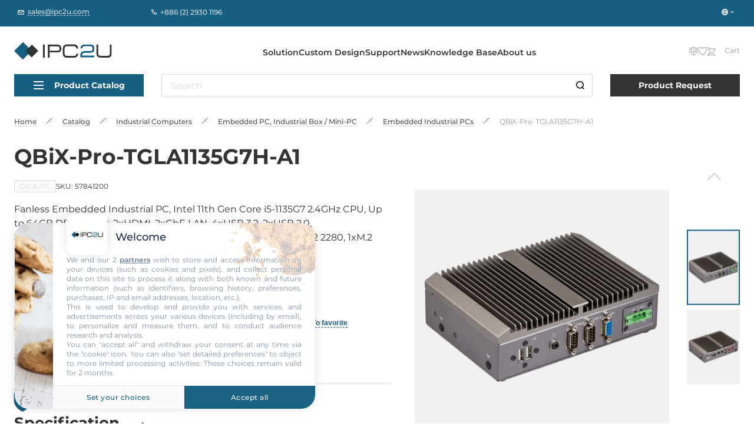

--- FILE ---
content_type: text/html; charset=UTF-8
request_url: https://ipc2u.com/catalog/qbix-pro-tgla1135g7h-a1/
body_size: 21600
content:
<!doctype html>
<html
    lang="en"
    prefix="og: //ogp.me/ns#"
    class="site-theme site-theme--blue"
>
<head>
    <title>Embedded Industrial PCs QBiX-Pro-TGLA1135G7H-A1 by GIGAIPC</title>
    <script data-skip-moving="true">window.APP = {"sessid":"b957e302346d160b5e396cf0fe6e24d9","routes":{"favorite.toggle.js":"\/favorite\/toggle\/{productId}\/","popup.load-form.js":"\/popup\/load\/{formName}\/","compare.toggle.js":"\/compare\/toggle\/{productId}\/","compare.clear-section.js":"\/compare\/toggle\/clear-section\/{sectionId}\/","compare.add-list.js":"\/compare\/add-list\/","compare.replace.js":"\/compare\/replace\/","cookie.popup.js":"\/cookie\/popup\/","cookie.accept-all.js":"\/cookie\/accept-all\/","cookie.save.js":"\/cookie\/save\/","cookie.reject-all.js":"\/cookie\/reject-all\/","cart.index.js":"\/cart\/","cart.pdf.js":"\/cart\/pdf\/","cart.add.js":"\/cart\/add\/","cart.update.js":"\/cart\/update\/","cart.delete.js":"\/cart\/delete\/","cart.clear.js":"\/cart\/clear\/","cart.check.js":"\/cart\/check\/","order.index.js":"\/order\/"},"additionalRoutes":{"compare":"\/compare\/","favorites":"\/favorites\/"},"lang":{"catalog":{"price-by-request":"Price on request","no-stock":"Not available for sale","price-with-nds":"Price with VAT","cost-with-nds":"Cost with&nbsp;VAT","add-to-cart":"Add to Cart","added-to-cart":"Proceed to Cart","test-product":"Ask for testing","request-product":"Request for replacement","pieces":"pc","total":"Configuration cost","choosed-count":"Selected quantity","choosed-configuration":"Selected configuration","count-by-pcs":"Quantity (pcs)","clear-configuration":"Reset the selected configuration","clear":"Reset","in-stock":"In stock","not-in-stock":"Available","amount-tooltip":"In stock (on the way)","faq":"Questions","favorite":"Favourites","in-favorite":"In favorite","add-favorite":"To favorite","to-favorite":"Go to the favorites page","compare":"Comparison","in-compare":"In compare","add-compare":"Compare","to-compare":"Go to the comparison page","installed":"Installed","filter-range-empty":"No values available","documentation":"Documentation","model":"3D model","blueprint":"Blueprint","software":"Software","nds":"without VAT"},"formService":{"address":"Address","city":"City","serial-number-text":"Multiple serial numbers can be entered separated by commas","product-block-title":"","contacts-block-title":"","back-delivery-block-title":"Return Delivery","receiver-block-title":"Receiver Information","noResult":"No elements found. Try changing the search query.","noOptions":"The list is empty."},"ui":{"exception-title":"Unexpected error","exception-btn-text":"Ok","view-all":"View all","aria-label":{"search":"Search","search-clear":"Clear","menu-burger":"Menu","compare":"To compare","action-compare":"Compare","fav":"To favorites","action-fav":"Favorite","increment":"Increase","decrement":"Decrease","slider-prev":"Back","slider-next":"Forward","to-product":"Go to product #PRODUCT#","close":"Close","send":"Send","change-slide":"Switch slide","scroll-up":"Up","counter":"Quantity","next-page":"Next page","prev-page":"Previous page","slide-dot":"Go to slide"}},"menu":{"by-categories":"By categories","by-manufacturers":"By vendor"},"cookies":{"reject-all":"Reject All","save-my-preferences":"Save My Preferences","accept-all":"Accept All","always-active":"Always Active"},"faq":{"more":"Show more","close":"Show less"},"ecommerce":{"pieces":"PCs","discount":"Discount"}},"compare":[],"favorites":[],"yMapApiKey":null,"googleMapApiKey":"","showGdprPopup":false,"isRu":false};</script><!-- Google Tag Manager -->
<script data-skip-moving="true">(function(w,d,s,l,i){w[l]=w[l]||[];w[l].push({'gtm.start':
new Date().getTime(),event:'gtm.js'});var f=d.getElementsByTagName(s)[0],
j=d.createElement(s),dl=l!='dataLayer'?'&l='+l:'';j.async=true;j.src=
'https://www.googletagmanager.com/gtm.js?id='+i+dl;f.parentNode.insertBefore(j,f);
})(window,document,'script','dataLayer','GTM-5NCDL8WP');</script>
<!-- End Google Tag Manager -->

<link rel="preload" href="/local/css/fonts/Montserrat-Medium.woff2" as="font" type="font/woff2" crossorigin="anonymous"><link rel="preload" href="/local/css/fonts/Montserrat-SemiBold.woff2" as="font" type="font/woff2" crossorigin="anonymous"><link rel="preload" href="/local/css/fonts/Montserrat-Bold.woff2" as="font" type="font/woff2" crossorigin="anonymous"><link rel="preload" href="/local/css/fonts/Montserrat-ExtraBold.woff2" as="font" type="font/woff2" crossorigin="anonymous"><link rel="preload" href="/local/css/fonts/Montserrat-Regular.woff2" as="font" type="font/woff2" crossorigin="anonymous">
<!-- Matomo Tag Manager -->
<script data-skip-moving="true">
  var _mtm = window._mtm = window._mtm || [];
  _mtm.push({'mtm.startTime': (new Date().getTime()), 'event': 'mtm.Start'});
  (function() {
    var d=document, g=d.createElement('script'), s=d.getElementsByTagName('script')[0];
    g.async=true; g.src='https://matomo.ipc2u.com/js/container_9WuHPuAj.js'; s.parentNode.insertBefore(g,s);
  })();
</script>
<!-- End Matomo Tag Manager --><meta http-equiv="Content-Type" content="text/html; charset=UTF-8" />
<meta name="description" content="GIGAIPC QBiX-Pro-TGLA1135G7H-A1, Fanless Embedded Industrial PC, Intel 11th Gen Core i5-1135G7 2.4GHz CPU, Up to 64GB DDR4 RAM, 2xHDMI, 2xGbE LAN, 4xUSB 3.2, 2xUSB 2.0, 3xRS232/422/485, 1x2.5&quot; Drive Bay, 1x8-bit GPIO, 1xMini-PCIe, 1xM.2 2280, 1xM.2 2230, Audio, 9-36VDC-in, 0..50C. ✓ All kind of Industrial PC ✓ Qualified support ✓ Large stock  ✓ Warranty" />
<link href="/local/build/css/style.css?1766135306266869" type="text/css"  data-template-style="true"  rel="stylesheet" />
<link href="/local/css/custom.css?17310393276062" type="text/css"  data-template-style="true"  rel="stylesheet" />
<link rel="shortcut icon" href="/local/images/favicons/blue/favicon.ico" type="image/x-icon">
<link rel="apple-touch-icon" sizes="180x180" href="/local/images/favicons/blue/apple-touch-icon.png">
<link rel="icon" type="image/png" sizes="256x256" href="/local/images/favicons/blue/android-chrome-192x192.png">
<link rel="icon" type="image/png" sizes="32x32" href="/local/images/favicons/blue/favicon-32x32.png">
<link rel="icon" type="image/png" sizes="16x16" href="/local/images/favicons/blue/favicon-16x16.png">
<link rel="manifest" href="/local/images/favicons/blue/site.webmanifest">
<meta http-equiv="x-ua-compatible" content="ie=edge">
<meta name="cmsmagazine" content="2c2951bb57cffc1481be768a629d3a6e" />
<meta name="format-detection" content="telephone=no">
<meta name="viewport" content="width=device-width, initial-scale=1">
<meta name="msapplication-TileColor" content="#156082">
<meta name="msapplication-config" content="/local/images/favicons/browserconfig.xml">
<meta name="theme-color" content="#156082">
<link rel="mask-icon" href="/local/images/favicons/safari-pinned-tab.svg" color="#156082">
<link rel="search" href="/search/opensearch/" type="application/opensearchdescription+xml" title="IPC2U Worldwide">
<link rel="canonical" href="https://ipc2u.com/catalog/qbix-pro-tgla1135g7h-a1/"/>
<meta name="google-site-verification" content="7BgC2AtFPfwjBAZ_J2354FOpP0xbVEe6LbBXXgAVYAo" />
<script type="application/ld+json">{"@context":"https:\/\/schema.org","@type":"Product","name":"QBiX-Pro-TGLA1135G7H-A1","description":"Fanless Embedded Industrial PC, Intel 11th Gen Core i5-1135G7 2.4GHz CPU, Up to 64GB DDR4 RAM, 2xHDMI, 2xGbE LAN, 4xUSB 3.2, 2xUSB 2.0, 3xRS232\/422\/485, 1x2.5\" Drive Bay, 1x8-bit GPIO, 1xMini-PCIe, 1xM.2 2280, 1xM.2 2230, Audio, 9-36VDC-in, 0..50C","image":["https:\/\/ipc2u.com\/upload\/uf\/241\/p7gk508895xgw3326ahnoemkdy41lp5m.png","https:\/\/ipc2u.com\/upload\/uf\/ea5\/t1d7okp4ydj2qxumatakyn0ocnvftbr7.png"],"sku":"57841200","brand":{"@type":"Brand","name":"GIGAIPC"},"offers":{"@type":"Offer","itemCondition":"https:\/\/schema.org\/NewCondition","url":"https:\/\/ipc2u.com\/catalog\/qbix-pro-tgla1135g7h-a1\/","availability":"https:\/\/schema.org\/PreOrder","price":"126078.1","priceCurrency":"USD","priceValidUntil":"2026-01-19","seller":{"@type":"Organization","name":"Industrial Personal Computer 2U GmbH"}},"isRelatedTo":[],"isSimilarTo":[]}</script>
<link rel="preload" as="image" href="/upload/uf/241/p7gk508895xgw3326ahnoemkdy41lp5m.png">
<link rel="preload" href="/local/build/js/commons.chunk.js?1766116006601690" as="script">
<link rel="preload" href="/local/build/js/catalog-detail.bundle.js?1766116006142716" as="script">
<meta property="og:type" content="website" />
<meta property="og:title" content="QBiX-Pro-TGLA1135G7H-A1" />
<meta property="og:image" content="https://ipc2u.com/upload/uf/241/p7gk508895xgw3326ahnoemkdy41lp5m.png" />
<meta property="og:description" content="GIGAIPC QBiX-Pro-TGLA1135G7H-A1, Fanless Embedded Industrial PC, Intel 11th Gen Core i5-1135G7 2.4GHz CPU, Up to 64GB DDR4 RAM, 2xHDMI, 2xGbE LAN, 4xUSB 3.2, 2xUSB 2.0, 3xRS232/422/485, 1x2.5" Drive Bay, 1x8-bit GPIO, 1xMini-PCIe, 1xM.2 2280, 1xM.2 2230, Audio, 9-36VDC-in, 0..50C. ✓ All kind of Industrial PC ✓ Qualified support ✓ Large stock  ✓ Warranty" />
<meta property="og:url" content="https://ipc2u.com/catalog/qbix-pro-tgla1135g7h-a1/" />
<meta property="og:site_name" content="IPC2U Worldwide" />



<style>.todo {display: none !important;}</style></head>
<body class="page page--catalog-detail catalog-detail-page  page" onclick="">

<!-- Google Tag Manager (noscript) -->
<noscript><iframe src="https://www.googletagmanager.com/ns.html?id=GTM-5NCDL8WP"
height="0" width="0" style="display:none;visibility:hidden"></iframe></noscript>
<!-- End Google Tag Manager (noscript) -->
<noscript><p><img src="https://matomo.ipc2u.com/matomo.php?idsite=1&rec=1" style="border:0" alt="" /></p></noscript>



<div class="page-wrapper">
    
        <div class="header-anchor"></div>
    <header class="header ">
        <div class="header__fixed-header fixed-header">
            <div class="content-container">
                <div class="fixed-header__wrap">
                                            <a
                            href="mailto:sales@ipc2u.com"
                            class="fixed-header__email link link--with-icon link--dashed seo-email"
                        >
                            <svg class="symbol symbol-email fixed-header__email-icon link__icon"><use xlink:href="/local/build/symbols.svg?8f3c4d52#email"></use></svg>                            <span class="link__text">sales@ipc2u.com</span>
                        </a>
                                                                <div class="fixed-header__phones">
                                                            <a
                                    href="tel:+886 (2) 2930 1196"
                                    class="fixed-header__phone link link--with-icon link--hover-dashed seo-phone"
                                >
                                    <svg class="symbol symbol-phone fixed-header__phone-icon link__icon"><use xlink:href="/local/build/symbols.svg?8f3c4d52#phone"></use></svg>                                    <span class="link__text">+886 (2) 2930 1196</span>
                                </a>
                                                                                </div>
                                        <div class="fixed-header__right">
                                                <div class="vue-lang-switcher vue-loading" data-vue='{"langs":[{"id":6,"name":"DE","link":"https:\/\/ipc2u.de","icon":{"originalSrc":"\/upload\/resize_cache\/uf\/e42\/16_16_140cd750bba9870f18aada2478b24840a\/qdgr237l1hqm5n6anq4uqf0o9zikj0db.png","mime":"image\/png","size":{"width":16,"height":16},"webp":{"srcset":"\/upload\/resize_webp\/uf\/e42\/16_16_140cd750bba9870f18aada2478b24840a\/qdgr237l1hqm5n6anq4uqf0o9zikj0db.png.webp 1x","src":"\/upload\/resize_webp\/uf\/e42\/16_16_140cd750bba9870f18aada2478b24840a\/qdgr237l1hqm5n6anq4uqf0o9zikj0db.png.webp"},"srcset":"\/upload\/resize_cache\/uf\/e42\/16_16_140cd750bba9870f18aada2478b24840a\/qdgr237l1hqm5n6anq4uqf0o9zikj0db.png 1x"},"isCurrent":false}]}'></div>
                    </div>
                </div>
            </div>
        </div>

        <div class="content-container header__relative-container header__mobile-wrap scrollable custom-scrollbar custom-scrollbar--hidden js-menu-scrollable-container">
            <div class="header__wrap">

                                    <a href="/" class="header__logo">
                
                    <img
                        class="header__logo-image"
                        src="/upload/iblock/004/2op158ejei2axzb22joi4k1ooyydpnxq.svg"
                        alt="IPC2U Worldwide"
                        width="195"
                        height="35"
                    >
                    <img
                        class="header__logo-image header__logo-image--mobile"
                        src="/upload/iblock/5f5/h8memxc8eakddp4x8vltg20qhmt8br0t.svg"
                        alt="IPC2U Worldwide"
                        width="51"
                        height="38"
                    >
                    <img
                        class="header__logo-image header__logo-image--mobile-white"
                        src="/local/images/logo-mobile-white.svg?1684212950"
                        alt="IPC2U Worldwide"
                        width="51"
                        height="38"
                    >
                    <img
                        class="header__logo-image header__logo-image--fixed"
                        src="/upload/iblock/5f5/h8memxc8eakddp4x8vltg20qhmt8br0t.svg"
                        loading="lazy"
                        alt="IPC2U Worldwide"
                        width="64"
                        height="46"
                    >

                                    </a>
                
                                                            <div class="header__logo-caption">
                            Industrial Automation&nbsp;Systems                        </div>
                                                    <div class="header__catalog-target js-catalog-fixed-target"></div>
                <nav class="header-menu header__menu">
    <ul class="header__menu-list header-menu__list">
                    <li>
                <a class="link header-menu__item" href="/solution/">Solution</a>
            </li>
                    <li>
                <a class="link header-menu__item" href="/custom-design/">Custom Design</a>
            </li>
                    <li>
                <a class="link header-menu__item" href="/support-service/">Support</a>
            </li>
                    <li>
                <a class="link header-menu__item" href="/news/">News</a>
            </li>
                    <li>
                <a class="link header-menu__item" href="/articles/">Knowledge Base</a>
            </li>
                    <li>
                <a class="link header-menu__item" href="/about-us/">About us</a>
            </li>
            </ul>
</nav>
                <div class="header__search-wrap">
                    <div class="vue-search-form vue-loading" data-vue='{"inHeader":true,"form":{"attributes":{"method":"get","name":"search","action":"\/search\/","class":"form search-form"},"options":{"privacy":"I accept the \u003Ca href=\u0022\/about-us\/terms-of-service\/\u0022 target=\u0022_blank\u0022\u003ETerms of service\u003C\/a\u003E, \u003Ca href=\u0022\/about-us\/terms-conditions\/\u0022 target=\u0022_blank\u0022\u003ETerms of sale\u003C\/a\u003E \u0026 \u003Ca href=\u0022\/about-us\/privacy-cookies\/\u0022 target=\u0022_blank\u0022\u003EPrivacy Policy\u003C\/a\u003E.","suggestionsUrl":"https:\/\/ipc2u.com\/search\/suggestions\/","allResultsText":"View all results"},"validation":[],"fieldset":{"q":{"attributes":{"type":"search","name":"q","required":false,"placeholder":"Search","value":null},"options":{"label":"form.base.label.q"}}}}}'></div>
                </div>
                <div class="header__actions">
                    <div class="header__mobile-lang">
                        <div class="vue-lang-switcher vue-loading" data-vue='{"langs":[{"id":6,"name":"DE","link":"https:\/\/ipc2u.de","icon":{"originalSrc":"\/upload\/resize_cache\/uf\/e42\/16_16_140cd750bba9870f18aada2478b24840a\/qdgr237l1hqm5n6anq4uqf0o9zikj0db.png","mime":"image\/png","size":{"width":16,"height":16},"webp":{"srcset":"\/upload\/resize_webp\/uf\/e42\/16_16_140cd750bba9870f18aada2478b24840a\/qdgr237l1hqm5n6anq4uqf0o9zikj0db.png.webp 1x","src":"\/upload\/resize_webp\/uf\/e42\/16_16_140cd750bba9870f18aada2478b24840a\/qdgr237l1hqm5n6anq4uqf0o9zikj0db.png.webp"},"srcset":"\/upload\/resize_cache\/uf\/e42\/16_16_140cd750bba9870f18aada2478b24840a\/qdgr237l1hqm5n6anq4uqf0o9zikj0db.png 1x"},"isCurrent":false}]}'></div>
                    </div>

                    <button class="header__search-button header__search-button--visible-fixed js-open-search" aria-label="Search">
                        <svg class="symbol symbol-search header__search-icon"><use xlink:href="/local/build/symbols.svg?8f3c4d52#search"></use></svg>                    </button>
                    
                    <div class="vue-header-compare-btn vue-loading" data-vue='{"count":0,"isEmpty":true}'></div>
                    <div class="vue-header-favorite-btn vue-loading" data-vue='{"count":0,"isEmpty":true}'></div>
                    <div class="vue-cart-counter vue-loading" data-vue='{"cartText":"Cart"}'></div>                    <button class="burger header__burger burger--visible-md js-burger" aria-label="Menu">
                        <span class="burger__line"></span>
                        <span class="burger__line"></span>
                        <span class="burger__line"></span>
                    </button>
                </div>
            </div>

            <div class="header__fixed-header fixed-header fixed-header--visible-md">
                                <div class="vue-lang-switcher vue-loading" data-vue='{"langs":[{"id":6,"name":"DE","link":"https:\/\/ipc2u.de","icon":{"originalSrc":"\/upload\/resize_cache\/uf\/e42\/16_16_140cd750bba9870f18aada2478b24840a\/qdgr237l1hqm5n6anq4uqf0o9zikj0db.png","mime":"image\/png","size":{"width":16,"height":16},"webp":{"srcset":"\/upload\/resize_webp\/uf\/e42\/16_16_140cd750bba9870f18aada2478b24840a\/qdgr237l1hqm5n6anq4uqf0o9zikj0db.png.webp 1x","src":"\/upload\/resize_webp\/uf\/e42\/16_16_140cd750bba9870f18aada2478b24840a\/qdgr237l1hqm5n6anq4uqf0o9zikj0db.png.webp"},"srcset":"\/upload\/resize_cache\/uf\/e42\/16_16_140cd750bba9870f18aada2478b24840a\/qdgr237l1hqm5n6anq4uqf0o9zikj0db.png 1x"},"isCurrent":false}]}'></div>
            </div>
            <div class="header__catalog header-catalog">
                <div class="header__catalog-target js-catalog-target"></div>

    
    <div class="header__catalog-btn-wrap header-catalog__btn-wrap js-catalog-btn">
        <div class="vue-catalog-menu vue-loading" data-vue='{"items":[{"text":"Industrial PCs \u0421onfigurator","link":"\/catalog\/configurator\/","selected":false,"items":[{"text":"1U \/ 2U 19\u0022 Computer iNNOKERN","link":"\/catalog\/configurator\/ikern-2000\/","selected":false,"items":[]},{"text":"3U 19\u0022 Computer iNNOKERN","link":"\/catalog\/configurator\/ikern-3000\/","selected":false,"items":[]},{"text":"4U 19\u0022 Computer iNNOKERN","link":"\/catalog\/configurator\/ikern-4000\/","selected":false,"items":[]},{"text":"Tower Computer iNNOKERN","link":"\/catalog\/configurator\/tower-industrial-computer-innokern\/","selected":false,"items":[]},{"text":"Embedded Box PC","link":"\/catalog\/configurator\/embedded-box-systems\/","selected":false,"items":[]},{"text":"Panel PC","link":"\/catalog\/configurator\/panel-pc\/","selected":false,"items":[]},{"text":"Display","link":"\/catalog\/configurator\/display\/","selected":false,"items":[]}]},{"text":"Industrial Computers","link":"\/catalog\/industrial-computer\/","selected":false,"items":[{"text":"19\u0022 Industrial \u0421omputers","link":"\/catalog\/industrial-computer\/rackmount-industrial-pc\/","selected":false,"items":[]},{"text":"Embedded PC, Industrial Box \/ Mini-PC","link":"\/catalog\/industrial-computer\/embedded-box-pc\/","selected":false,"items":[]},{"text":"Industrial Panel PCs","link":"\/catalog\/industrial-computer\/panel-pc\/","selected":false,"items":[]},{"text":"Rugged Notebook","link":"\/catalog\/industrial-computer\/industrial-rugged-notebook\/","selected":false,"items":[]},{"text":"Rugged Tablets","link":"\/catalog\/industrial-computer\/rugged-tablet-pc\/","selected":false,"items":[]},{"text":"Mobile Workstation Systems","link":"\/catalog\/industrial-computer\/mobile-workstations\/","selected":false,"items":[]},{"text":"Rugged Handheld Computer","link":"\/catalog\/industrial-computer\/rugged-pda\/","selected":false,"items":[]}]},{"text":"Industrial Motherboards","link":"\/catalog\/cpu-boards\/","selected":false,"items":[{"text":"Industrial Mainboards \u0026 CPU Cards","link":"\/catalog\/cpu-boards\/cpu-boards\/","selected":false,"items":[]},{"text":"Embedded SBC Boards","link":"\/catalog\/cpu-boards\/embedded-board\/","selected":false,"items":[]},{"text":"Embedded Modules and System-On-Modules","link":"\/catalog\/cpu-boards\/cpu-board-module\/","selected":false,"items":[]}]},{"text":"Medical Computer","link":"\/catalog\/medical-computer\/","selected":false,"items":[{"text":"Medical Tablets","link":"\/catalog\/medical-computer\/medical-tablet-pcs\/","selected":false,"items":[]},{"text":"Medical Panel PCs","link":"\/catalog\/medical-computer\/medical-panel-pcs-and-medical-hmi\/","selected":false,"items":[]},{"text":"Medical Displays","link":"\/catalog\/medical-computer\/medical-displays-t\/","selected":false,"items":[]},{"text":"Medical Box PCs","link":"\/catalog\/medical-computer\/medical-box-pcs\/","selected":false,"items":[]},{"text":"Accessories for Medical PCs","link":"\/catalog\/medical-computer\/accessories-for-medical-computers\/","selected":false,"items":[]}]},{"text":"\u0421omponents and Peripherals","link":"\/catalog\/pc-component-and-periphery\/","selected":false,"items":[{"text":"Industrial Displays and Monitors","link":"\/catalog\/pc-component-and-periphery\/display\/","selected":false,"items":[]},{"text":"Industrial SSD and Flash Disks","link":"\/catalog\/pc-component-and-periphery\/industrial-flash-disk\/","selected":false,"items":[]},{"text":"Industrial RAM","link":"\/catalog\/pc-component-and-periphery\/memory\/","selected":false,"items":[]},{"text":"KVM Consoles","link":"\/catalog\/pc-component-and-periphery\/kvm-console\/","selected":false,"items":[]},{"text":"Industrial Power Supplies","link":"\/catalog\/pc-component-and-periphery\/industrial-power-supply\/","selected":false,"items":[]},{"text":"Industrial Computer Chassis","link":"\/catalog\/pc-component-and-periphery\/chassis\/","selected":false,"items":[]},{"text":"Industrial Keyboards","link":"\/catalog\/pc-component-and-periphery\/industrial-keyboard\/","selected":false,"items":[]},{"text":"M.2 and Mini-PCIe Expansion modules","link":"\/catalog\/pc-component-and-periphery\/boards-and-expansion-modules-to-increase-functionality\/","selected":false,"items":[]},{"text":"Industrial Backplanes","link":"\/catalog\/pc-component-and-periphery\/backplane\/","selected":false,"items":[]},{"text":"Industrial Video capture cards","link":"\/catalog\/pc-component-and-periphery\/video-capture-cards\/","selected":false,"items":[]},{"text":"AI Accelerator and AI Edge Computing Modules","link":"\/catalog\/pc-component-and-periphery\/system-performance-accelerators\/","selected":false,"items":[]}]},{"text":"Industrial Communications","link":"\/catalog\/industrial-communication\/","selected":false,"items":[{"text":"Industrial Ethernet Switches","link":"\/catalog\/industrial-communication\/ethernet-switch\/","selected":false,"items":[]},{"text":"Industrial Wireless Solutions","link":"\/catalog\/industrial-communication\/wireless-communication\/","selected":false,"items":[]},{"text":"Serial Device Servers","link":"\/catalog\/industrial-communication\/serial-device-server\/","selected":false,"items":[]},{"text":"Converters and Repeaters","link":"\/catalog\/industrial-communication\/converter-and-repeater\/","selected":false,"items":[]},{"text":"Media Converters","link":"\/catalog\/industrial-communication\/media-converter\/","selected":false,"items":[]},{"text":"Protocol Gateways","link":"\/catalog\/industrial-communication\/gateway\/","selected":false,"items":[]},{"text":"Multiport Serial Boards","link":"\/catalog\/industrial-communication\/serial-board\/","selected":false,"items":[]},{"text":"Time-Sensitive Networking","link":"\/catalog\/industrial-communication\/tsn-switches\/","selected":false,"items":[]},{"text":"Cables and Accessories","link":"\/catalog\/industrial-communication\/cable\/","selected":false,"items":[]},{"text":"Mounting kits","link":"\/catalog\/industrial-communication\/mounting-kit\/","selected":false,"items":[]},{"text":"Industrial Power Supply","link":"\/catalog\/industrial-communication\/power-supply\/","selected":false,"items":[]}]},{"text":"Industrial Automation","link":"\/catalog\/process-automation\/","selected":false,"items":[{"text":"Industrial Controllers","link":"\/catalog\/process-automation\/industrial-controller\/","selected":false,"items":[]},{"text":"Expansion modules for controllers","link":"\/catalog\/process-automation\/expansion-modules-for-controllers\/","selected":false,"items":[]},{"text":"Remote I\/O Devices and Modules","link":"\/catalog\/process-automation\/remote-io\/","selected":false,"items":[]},{"text":"Input \/ Output Expansion Enclosures","link":"\/catalog\/process-automation\/i-o-baskets\/","selected":false,"items":[]},{"text":"Input \/ Output Boards and Cards","link":"\/catalog\/process-automation\/input-output\/","selected":false,"items":[]},{"text":"Operator Panels and Terminals (HMI)","link":"\/catalog\/process-automation\/hmi\/","selected":false,"items":[]},{"text":"Industrial Monitoring and Measurement Devices","link":"\/catalog\/process-automation\/monitoring-and-measuring\/","selected":false,"items":[]},{"text":"Signal Conditioning Modules","link":"\/catalog\/process-automation\/signal-conditioners\/","selected":false,"items":[]},{"text":"Industrial Terminal Boards and Modules","link":"\/catalog\/process-automation\/termination-board\/","selected":false,"items":[]},{"text":"Industrial Power Supply","link":"\/catalog\/process-automation\/power-supply\/","selected":false,"items":[]},{"text":"Cables and Connectors","link":"\/catalog\/process-automation\/cables\/","selected":false,"items":[]}]},{"text":"Industrial Video Surveillance","link":"\/catalog\/surveillance\/","selected":false,"items":[{"text":"Industrial IP Cameras","link":"\/catalog\/surveillance\/cameras\/","selected":false,"items":[]},{"text":"Industrial Video Recorders and NVR Systems","link":"\/catalog\/surveillance\/dvr-and-mobile-nvr-systems\/","selected":false,"items":[]},{"text":"Industrial Video encoders and decoders","link":"\/catalog\/surveillance\/video-encoders-and-decoders\/","selected":false,"items":[]},{"text":"Optional equipment for cameras","link":"\/catalog\/surveillance\/optional-equipment\/","selected":false,"items":[]}]},{"text":"Industrial Automation Software","link":"\/catalog\/software\/","selected":false,"items":[{"text":"SCADA Trace Mode 6","link":"\/catalog\/software\/scada-trace-mode-6\/","selected":false,"items":[]},{"text":"ISAGRAF 3.5","link":"\/catalog\/software\/isagraf-35\/","selected":false,"items":[]},{"text":"SmartView Software","link":"\/catalog\/software\/software\/","selected":false,"items":[]}]}],"manufacturersMenu":[{"text":"Industrial Personal Computer 2U GmbH","link":"\/about-us\/vendors\/industrial-personal-computer-2u-gmbh\/","selected":false,"items":[{"text":"Industrial Displays and Monitors","link":"\/catalog\/pc-component-and-periphery\/display\/vendor-industrial-personal-computer-2u-gmbh\/","selected":false,"items":[]},{"text":"1U \/ 2U 19\u0022 Computer iNNOKERN","link":"\/catalog\/configurator\/ikern-2000\/vendor-industrial-personal-computer-2u-gmbh\/","selected":false,"items":[]},{"text":"3U 19\u0022 Computer iNNOKERN","link":"\/catalog\/configurator\/ikern-3000\/vendor-industrial-personal-computer-2u-gmbh\/","selected":false,"items":[]},{"text":"4U 19\u0022 Computer iNNOKERN","link":"\/catalog\/configurator\/ikern-4000\/vendor-industrial-personal-computer-2u-gmbh\/","selected":false,"items":[]},{"text":"Tower Computer iNNOKERN","link":"\/catalog\/configurator\/tower-industrial-computer-innokern\/vendor-industrial-personal-computer-2u-gmbh\/","selected":false,"items":[]},{"text":"Embedded Box PC","link":"\/catalog\/configurator\/embedded-box-systems\/vendor-industrial-personal-computer-2u-gmbh\/","selected":false,"items":[]},{"text":"Display","link":"\/catalog\/configurator\/display\/vendor-industrial-personal-computer-2u-gmbh\/","selected":false,"items":[]},{"text":"Embedded PC, Industrial Box \/ Mini-PC","link":"\/catalog\/industrial-computer\/embedded-box-pc\/vendor-industrial-personal-computer-2u-gmbh\/","selected":false,"items":[]},{"text":"Industrial Panel PCs","link":"\/catalog\/industrial-computer\/panel-pc\/vendor-industrial-personal-computer-2u-gmbh\/","selected":false,"items":[]},{"text":"Rugged Tablets","link":"\/catalog\/industrial-computer\/rugged-tablet-pc\/vendor-industrial-personal-computer-2u-gmbh\/","selected":false,"items":[]},{"text":"Mobile Workstation Systems","link":"\/catalog\/industrial-computer\/mobile-workstations\/vendor-industrial-personal-computer-2u-gmbh\/","selected":false,"items":[]}]},{"text":"ADLink","link":"\/about-us\/vendors\/adlink\/","selected":false,"items":[{"text":"19\u0022 Industrial \u0421omputers","link":"\/catalog\/industrial-computer\/rackmount-industrial-pc\/vendor-adlink\/","selected":false,"items":[]},{"text":"Embedded PC, Industrial Box \/ Mini-PC","link":"\/catalog\/industrial-computer\/embedded-box-pc\/vendor-adlink\/","selected":false,"items":[]},{"text":"Remote I\/O Devices and Modules","link":"\/catalog\/process-automation\/remote-io\/vendor-adlink\/","selected":false,"items":[]},{"text":"Input \/ Output Boards and Cards","link":"\/catalog\/process-automation\/input-output\/vendor-adlink\/","selected":false,"items":[]},{"text":"Industrial Terminal Boards and Modules","link":"\/catalog\/process-automation\/termination-board\/vendor-adlink\/","selected":false,"items":[]},{"text":"Industrial Mainboards \u0026 CPU Cards","link":"\/catalog\/cpu-boards\/cpu-boards\/vendor-adlink\/","selected":false,"items":[]},{"text":"Embedded Modules and System-On-Modules","link":"\/catalog\/cpu-boards\/cpu-board-module\/vendor-adlink\/","selected":false,"items":[]},{"text":"Converters and Repeaters","link":"\/catalog\/industrial-communication\/converter-and-repeater\/vendor-adlink\/","selected":false,"items":[]},{"text":"Multiport Serial Boards","link":"\/catalog\/industrial-communication\/serial-board\/vendor-adlink\/","selected":false,"items":[]},{"text":"Industrial Power Supplies","link":"\/catalog\/pc-component-and-periphery\/industrial-power-supply\/vendor-adlink\/","selected":false,"items":[]},{"text":"Industrial Computer Chassis","link":"\/catalog\/pc-component-and-periphery\/chassis\/vendor-adlink\/","selected":false,"items":[]},{"text":"Industrial Backplanes","link":"\/catalog\/pc-component-and-periphery\/backplane\/vendor-adlink\/","selected":false,"items":[]},{"text":"Industrial Video capture cards","link":"\/catalog\/pc-component-and-periphery\/video-capture-cards\/vendor-adlink\/","selected":false,"items":[]}]},{"text":"NEXCOM","link":"\/about-us\/vendors\/nexcom\/","selected":false,"items":[{"text":"19\u0022 Industrial \u0421omputers","link":"\/catalog\/industrial-computer\/rackmount-industrial-pc\/vendor-nexcom\/","selected":false,"items":[]},{"text":"Embedded PC, Industrial Box \/ Mini-PC","link":"\/catalog\/industrial-computer\/embedded-box-pc\/vendor-nexcom\/","selected":false,"items":[]},{"text":"Industrial Panel PCs","link":"\/catalog\/industrial-computer\/panel-pc\/vendor-nexcom\/","selected":false,"items":[]},{"text":"Industrial Mainboards \u0026 CPU Cards","link":"\/catalog\/cpu-boards\/cpu-boards\/vendor-nexcom\/","selected":false,"items":[]},{"text":"Embedded SBC Boards","link":"\/catalog\/cpu-boards\/embedded-board\/vendor-nexcom\/","selected":false,"items":[]},{"text":"Embedded Modules and System-On-Modules","link":"\/catalog\/cpu-boards\/cpu-board-module\/vendor-nexcom\/","selected":false,"items":[]},{"text":"Industrial IP Cameras","link":"\/catalog\/surveillance\/cameras\/vendor-nexcom\/","selected":false,"items":[]},{"text":"Industrial Displays and Monitors","link":"\/catalog\/pc-component-and-periphery\/display\/vendor-nexcom\/","selected":false,"items":[]},{"text":"Industrial Backplanes","link":"\/catalog\/pc-component-and-periphery\/backplane\/vendor-nexcom\/","selected":false,"items":[]},{"text":"AI Accelerator and AI Edge Computing Modules","link":"\/catalog\/pc-component-and-periphery\/system-performance-accelerators\/vendor-nexcom\/","selected":false,"items":[]},{"text":"Industrial Ethernet Switches","link":"\/catalog\/industrial-communication\/ethernet-switch\/vendor-nexcom\/","selected":false,"items":[]},{"text":"Industrial Wireless Solutions","link":"\/catalog\/industrial-communication\/wireless-communication\/vendor-nexcom\/","selected":false,"items":[]},{"text":"Industrial Controllers","link":"\/catalog\/process-automation\/industrial-controller\/vendor-nexcom\/","selected":false,"items":[]},{"text":"Industrial Monitoring and Measurement Devices","link":"\/catalog\/process-automation\/monitoring-and-measuring\/vendor-nexcom\/","selected":false,"items":[]},{"text":"Embedded Box PC","link":"\/catalog\/configurator\/embedded-box-systems\/vendor-nexcom\/","selected":false,"items":[]}]},{"text":"ICOP","link":"\/about-us\/vendors\/icop\/","selected":false,"items":[{"text":"Industrial Displays and Monitors","link":"\/catalog\/pc-component-and-periphery\/display\/vendor-icop\/","selected":false,"items":[]},{"text":"Industrial SSD and Flash Disks","link":"\/catalog\/pc-component-and-periphery\/industrial-flash-disk\/vendor-icop\/","selected":false,"items":[]},{"text":"Embedded SBC Boards","link":"\/catalog\/cpu-boards\/embedded-board\/vendor-icop\/","selected":false,"items":[]},{"text":"Embedded Modules and System-On-Modules","link":"\/catalog\/cpu-boards\/cpu-board-module\/vendor-icop\/","selected":false,"items":[]},{"text":"Embedded PC, Industrial Box \/ Mini-PC","link":"\/catalog\/industrial-computer\/embedded-box-pc\/vendor-icop\/","selected":false,"items":[]},{"text":"Industrial Panel PCs","link":"\/catalog\/industrial-computer\/panel-pc\/vendor-icop\/","selected":false,"items":[]}]},{"text":"ICP DAS","link":"\/about-us\/vendors\/icp-das\/","selected":false,"items":[{"text":"Industrial Controllers","link":"\/catalog\/process-automation\/industrial-controller\/vendor-icp-das\/","selected":false,"items":[]},{"text":"Expansion modules for controllers","link":"\/catalog\/process-automation\/expansion-modules-for-controllers\/vendor-icp-das\/","selected":false,"items":[]},{"text":"Remote I\/O Devices and Modules","link":"\/catalog\/process-automation\/remote-io\/vendor-icp-das\/","selected":false,"items":[]},{"text":"Input \/ Output Expansion Enclosures","link":"\/catalog\/process-automation\/i-o-baskets\/vendor-icp-das\/","selected":false,"items":[]},{"text":"Input \/ Output Boards and Cards","link":"\/catalog\/process-automation\/input-output\/vendor-icp-das\/","selected":false,"items":[]},{"text":"Operator Panels and Terminals (HMI)","link":"\/catalog\/process-automation\/hmi\/vendor-icp-das\/","selected":false,"items":[]},{"text":"Industrial Monitoring and Measurement Devices","link":"\/catalog\/process-automation\/monitoring-and-measuring\/vendor-icp-das\/","selected":false,"items":[]},{"text":"Signal Conditioning Modules","link":"\/catalog\/process-automation\/signal-conditioners\/vendor-icp-das\/","selected":false,"items":[]},{"text":"Industrial Terminal Boards and Modules","link":"\/catalog\/process-automation\/termination-board\/vendor-icp-das\/","selected":false,"items":[]},{"text":"Industrial Ethernet Switches","link":"\/catalog\/industrial-communication\/ethernet-switch\/vendor-icp-das\/","selected":false,"items":[]},{"text":"Industrial Wireless Solutions","link":"\/catalog\/industrial-communication\/wireless-communication\/vendor-icp-das\/","selected":false,"items":[]},{"text":"Serial Device Servers","link":"\/catalog\/industrial-communication\/serial-device-server\/vendor-icp-das\/","selected":false,"items":[]},{"text":"Converters and Repeaters","link":"\/catalog\/industrial-communication\/converter-and-repeater\/vendor-icp-das\/","selected":false,"items":[]},{"text":"Media Converters","link":"\/catalog\/industrial-communication\/media-converter\/vendor-icp-das\/","selected":false,"items":[]},{"text":"Protocol Gateways","link":"\/catalog\/industrial-communication\/gateway\/vendor-icp-das\/","selected":false,"items":[]},{"text":"Multiport Serial Boards","link":"\/catalog\/industrial-communication\/serial-board\/vendor-icp-das\/","selected":false,"items":[]},{"text":"Industrial Displays and Monitors","link":"\/catalog\/pc-component-and-periphery\/display\/vendor-icp-das\/","selected":false,"items":[]},{"text":"Industrial IP Cameras","link":"\/catalog\/surveillance\/cameras\/vendor-icp-das\/","selected":false,"items":[]},{"text":"Embedded PC, Industrial Box \/ Mini-PC","link":"\/catalog\/industrial-computer\/embedded-box-pc\/vendor-icp-das\/","selected":false,"items":[]}]},{"text":"Winmate","link":"\/about-us\/vendors\/winmate\/","selected":false,"items":[{"text":"Industrial Displays and Monitors","link":"\/catalog\/pc-component-and-periphery\/display\/vendor-winmate\/","selected":false,"items":[]},{"text":"19\u0022 Industrial \u0421omputers","link":"\/catalog\/industrial-computer\/rackmount-industrial-pc\/vendor-winmate\/","selected":false,"items":[]},{"text":"Embedded PC, Industrial Box \/ Mini-PC","link":"\/catalog\/industrial-computer\/embedded-box-pc\/vendor-winmate\/","selected":false,"items":[]},{"text":"Industrial Panel PCs","link":"\/catalog\/industrial-computer\/panel-pc\/vendor-winmate\/","selected":false,"items":[]},{"text":"Rugged Notebook","link":"\/catalog\/industrial-computer\/industrial-rugged-notebook\/vendor-winmate\/","selected":false,"items":[]},{"text":"Rugged Tablets","link":"\/catalog\/industrial-computer\/rugged-tablet-pc\/vendor-winmate\/","selected":false,"items":[]},{"text":"Rugged Handheld Computer","link":"\/catalog\/industrial-computer\/rugged-pda\/vendor-winmate\/","selected":false,"items":[]},{"text":"Industrial Ethernet Switches","link":"\/catalog\/industrial-communication\/ethernet-switch\/vendor-winmate\/","selected":false,"items":[]},{"text":"Industrial Wireless Solutions","link":"\/catalog\/industrial-communication\/wireless-communication\/vendor-winmate\/","selected":false,"items":[]},{"text":"Operator Panels and Terminals (HMI)","link":"\/catalog\/process-automation\/hmi\/vendor-winmate\/","selected":false,"items":[]}]},{"text":"Planet","link":"\/about-us\/vendors\/planet\/","selected":false,"items":[{"text":"Industrial Ethernet Switches","link":"\/catalog\/industrial-communication\/ethernet-switch\/vendor-planet\/","selected":false,"items":[]},{"text":"Industrial Wireless Solutions","link":"\/catalog\/industrial-communication\/wireless-communication\/vendor-planet\/","selected":false,"items":[]},{"text":"Serial Device Servers","link":"\/catalog\/industrial-communication\/serial-device-server\/vendor-planet\/","selected":false,"items":[]},{"text":"Converters and Repeaters","link":"\/catalog\/industrial-communication\/converter-and-repeater\/vendor-planet\/","selected":false,"items":[]},{"text":"Media Converters","link":"\/catalog\/industrial-communication\/media-converter\/vendor-planet\/","selected":false,"items":[]},{"text":"Protocol Gateways","link":"\/catalog\/industrial-communication\/gateway\/vendor-planet\/","selected":false,"items":[]},{"text":"Multiport Serial Boards","link":"\/catalog\/industrial-communication\/serial-board\/vendor-planet\/","selected":false,"items":[]},{"text":"Cables and Accessories","link":"\/catalog\/industrial-communication\/cable\/vendor-planet\/","selected":false,"items":[]},{"text":"Mounting kits","link":"\/catalog\/industrial-communication\/mounting-kit\/vendor-planet\/","selected":false,"items":[]},{"text":"Industrial Power Supply","link":"\/catalog\/industrial-communication\/power-supply\/vendor-planet\/","selected":false,"items":[]},{"text":"Industrial IP Cameras","link":"\/catalog\/surveillance\/cameras\/vendor-planet\/","selected":false,"items":[]},{"text":"Industrial Video Recorders and NVR Systems","link":"\/catalog\/surveillance\/dvr-and-mobile-nvr-systems\/vendor-planet\/","selected":false,"items":[]},{"text":"Industrial Video encoders and decoders","link":"\/catalog\/surveillance\/video-encoders-and-decoders\/vendor-planet\/","selected":false,"items":[]},{"text":"19\u0022 Industrial \u0421omputers","link":"\/catalog\/industrial-computer\/rackmount-industrial-pc\/vendor-planet\/","selected":false,"items":[]},{"text":"Industrial Displays and Monitors","link":"\/catalog\/pc-component-and-periphery\/display\/vendor-planet\/","selected":false,"items":[]},{"text":"KVM Consoles","link":"\/catalog\/pc-component-and-periphery\/kvm-console\/vendor-planet\/","selected":false,"items":[]},{"text":"Industrial Power Supplies","link":"\/catalog\/pc-component-and-periphery\/industrial-power-supply\/vendor-planet\/","selected":false,"items":[]},{"text":"Remote I\/O Devices and Modules","link":"\/catalog\/process-automation\/remote-io\/vendor-planet\/","selected":false,"items":[]},{"text":"Industrial Monitoring and Measurement Devices","link":"\/catalog\/process-automation\/monitoring-and-measuring\/vendor-planet\/","selected":false,"items":[]},{"text":"Industrial Power Supply","link":"\/catalog\/process-automation\/power-supply\/vendor-planet\/","selected":false,"items":[]},{"text":"Cables and Connectors","link":"\/catalog\/process-automation\/cables\/vendor-planet\/","selected":false,"items":[]}]},{"text":"MOXA","link":"\/about-us\/vendors\/moxa\/","selected":false,"items":[{"text":"Industrial Ethernet Switches","link":"\/catalog\/industrial-communication\/ethernet-switch\/vendor-moxa\/","selected":false,"items":[]},{"text":"Industrial Wireless Solutions","link":"\/catalog\/industrial-communication\/wireless-communication\/vendor-moxa\/","selected":false,"items":[]},{"text":"Serial Device Servers","link":"\/catalog\/industrial-communication\/serial-device-server\/vendor-moxa\/","selected":false,"items":[]},{"text":"Converters and Repeaters","link":"\/catalog\/industrial-communication\/converter-and-repeater\/vendor-moxa\/","selected":false,"items":[]},{"text":"Media Converters","link":"\/catalog\/industrial-communication\/media-converter\/vendor-moxa\/","selected":false,"items":[]},{"text":"Protocol Gateways","link":"\/catalog\/industrial-communication\/gateway\/vendor-moxa\/","selected":false,"items":[]},{"text":"Multiport Serial Boards","link":"\/catalog\/industrial-communication\/serial-board\/vendor-moxa\/","selected":false,"items":[]},{"text":"Cables and Accessories","link":"\/catalog\/industrial-communication\/cable\/vendor-moxa\/","selected":false,"items":[]},{"text":"Industrial Controllers","link":"\/catalog\/process-automation\/industrial-controller\/vendor-moxa\/","selected":false,"items":[]},{"text":"Remote I\/O Devices and Modules","link":"\/catalog\/process-automation\/remote-io\/vendor-moxa\/","selected":false,"items":[]},{"text":"Input \/ Output Expansion Enclosures","link":"\/catalog\/process-automation\/i-o-baskets\/vendor-moxa\/","selected":false,"items":[]},{"text":"19\u0022 Industrial \u0421omputers","link":"\/catalog\/industrial-computer\/rackmount-industrial-pc\/vendor-moxa\/","selected":false,"items":[]},{"text":"Embedded PC, Industrial Box \/ Mini-PC","link":"\/catalog\/industrial-computer\/embedded-box-pc\/vendor-moxa\/","selected":false,"items":[]},{"text":"Industrial Panel PCs","link":"\/catalog\/industrial-computer\/panel-pc\/vendor-moxa\/","selected":false,"items":[]},{"text":"Industrial Displays and Monitors","link":"\/catalog\/pc-component-and-periphery\/display\/vendor-moxa\/","selected":false,"items":[]},{"text":"Industrial IP Cameras","link":"\/catalog\/surveillance\/cameras\/vendor-moxa\/","selected":false,"items":[]},{"text":"Industrial Video encoders and decoders","link":"\/catalog\/surveillance\/video-encoders-and-decoders\/vendor-moxa\/","selected":false,"items":[]}]},{"text":"Durabook","link":"\/about-us\/vendors\/durabook\/","selected":false,"items":[{"text":"Rugged Notebook","link":"\/catalog\/industrial-computer\/industrial-rugged-notebook\/vendor-durabook\/","selected":false,"items":[]},{"text":"Rugged Tablets","link":"\/catalog\/industrial-computer\/rugged-tablet-pc\/vendor-durabook\/","selected":false,"items":[]}]},{"text":"ARIESYS","link":"\/about-us\/vendors\/ariesys\/","selected":false,"items":[{"text":"Mobile Workstation Systems","link":"\/catalog\/industrial-computer\/mobile-workstations\/vendor-ariesys\/","selected":false,"items":[]},{"text":"KVM Consoles","link":"\/catalog\/pc-component-and-periphery\/kvm-console\/vendor-ariesys\/","selected":false,"items":[]},{"text":"Industrial Computer Chassis","link":"\/catalog\/pc-component-and-periphery\/chassis\/vendor-ariesys\/","selected":false,"items":[]},{"text":"Industrial Keyboards","link":"\/catalog\/pc-component-and-periphery\/industrial-keyboard\/vendor-ariesys\/","selected":false,"items":[]}]},{"text":"CTC Union","link":"\/about-us\/vendors\/ctc-union\/","selected":false,"items":[{"text":"Industrial Ethernet Switches","link":"\/catalog\/industrial-communication\/ethernet-switch\/vendor-ctc-union\/","selected":false,"items":[]},{"text":"Industrial Wireless Solutions","link":"\/catalog\/industrial-communication\/wireless-communication\/vendor-ctc-union\/","selected":false,"items":[]},{"text":"Serial Device Servers","link":"\/catalog\/industrial-communication\/serial-device-server\/vendor-ctc-union\/","selected":false,"items":[]},{"text":"Converters and Repeaters","link":"\/catalog\/industrial-communication\/converter-and-repeater\/vendor-ctc-union\/","selected":false,"items":[]},{"text":"Media Converters","link":"\/catalog\/industrial-communication\/media-converter\/vendor-ctc-union\/","selected":false,"items":[]},{"text":"Protocol Gateways","link":"\/catalog\/industrial-communication\/gateway\/vendor-ctc-union\/","selected":false,"items":[]},{"text":"Cables and Accessories","link":"\/catalog\/industrial-communication\/cable\/vendor-ctc-union\/","selected":false,"items":[]},{"text":"Industrial Power Supply","link":"\/catalog\/industrial-communication\/power-supply\/vendor-ctc-union\/","selected":false,"items":[]},{"text":"SCADA Trace Mode 6","link":"\/catalog\/software\/scada-trace-mode-6\/vendor-ctc-union\/","selected":false,"items":[]},{"text":"SmartView Software","link":"\/catalog\/software\/software\/vendor-ctc-union\/","selected":false,"items":[]},{"text":"Industrial Displays and Monitors","link":"\/catalog\/pc-component-and-periphery\/display\/vendor-ctc-union\/","selected":false,"items":[]},{"text":"Industrial Power Supply","link":"\/catalog\/process-automation\/power-supply\/vendor-ctc-union\/","selected":false,"items":[]},{"text":"Cables and Connectors","link":"\/catalog\/process-automation\/cables\/vendor-ctc-union\/","selected":false,"items":[]}]},{"text":"InnoDisk","link":"\/about-us\/vendors\/innodisk\/","selected":false,"items":[{"text":"Industrial SSD and Flash Disks","link":"\/catalog\/pc-component-and-periphery\/industrial-flash-disk\/vendor-innodisk\/","selected":false,"items":[]},{"text":"Industrial RAM","link":"\/catalog\/pc-component-and-periphery\/memory\/vendor-innodisk\/","selected":false,"items":[]},{"text":"M.2 and Mini-PCIe Expansion modules","link":"\/catalog\/pc-component-and-periphery\/boards-and-expansion-modules-to-increase-functionality\/vendor-innodisk\/","selected":false,"items":[]},{"text":"AI Accelerator and AI Edge Computing Modules","link":"\/catalog\/pc-component-and-periphery\/system-performance-accelerators\/vendor-innodisk\/","selected":false,"items":[]},{"text":"Multiport Serial Boards","link":"\/catalog\/industrial-communication\/serial-board\/vendor-innodisk\/","selected":false,"items":[]}]},{"text":"ADATA","link":"\/about-us\/vendors\/adata\/","selected":false,"items":[{"text":"Industrial SSD and Flash Disks","link":"\/catalog\/pc-component-and-periphery\/industrial-flash-disk\/vendor-adata\/","selected":false,"items":[]},{"text":"Industrial RAM","link":"\/catalog\/pc-component-and-periphery\/memory\/vendor-adata\/","selected":false,"items":[]}]},{"text":"IEI","link":"\/about-us\/vendors\/iei\/","selected":false,"items":[{"text":"Industrial Mainboards \u0026 CPU Cards","link":"\/catalog\/cpu-boards\/cpu-boards\/vendor-iei\/","selected":false,"items":[]},{"text":"Embedded SBC Boards","link":"\/catalog\/cpu-boards\/embedded-board\/vendor-iei\/","selected":false,"items":[]},{"text":"Embedded Modules and System-On-Modules","link":"\/catalog\/cpu-boards\/cpu-board-module\/vendor-iei\/","selected":false,"items":[]},{"text":"Industrial Displays and Monitors","link":"\/catalog\/pc-component-and-periphery\/display\/vendor-iei\/","selected":false,"items":[]},{"text":"Industrial Power Supplies","link":"\/catalog\/pc-component-and-periphery\/industrial-power-supply\/vendor-iei\/","selected":false,"items":[]},{"text":"Industrial Computer Chassis","link":"\/catalog\/pc-component-and-periphery\/chassis\/vendor-iei\/","selected":false,"items":[]},{"text":"Industrial Backplanes","link":"\/catalog\/pc-component-and-periphery\/backplane\/vendor-iei\/","selected":false,"items":[]},{"text":"AI Accelerator and AI Edge Computing Modules","link":"\/catalog\/pc-component-and-periphery\/system-performance-accelerators\/vendor-iei\/","selected":false,"items":[]},{"text":"19\u0022 Industrial \u0421omputers","link":"\/catalog\/industrial-computer\/rackmount-industrial-pc\/vendor-iei\/","selected":false,"items":[]},{"text":"Embedded PC, Industrial Box \/ Mini-PC","link":"\/catalog\/industrial-computer\/embedded-box-pc\/vendor-iei\/","selected":false,"items":[]},{"text":"Industrial Panel PCs","link":"\/catalog\/industrial-computer\/panel-pc\/vendor-iei\/","selected":false,"items":[]}]},{"text":"Arestech","link":"\/about-us\/vendors\/arestech\/","selected":false,"items":[{"text":"Industrial Displays and Monitors","link":"\/catalog\/pc-component-and-periphery\/display\/vendor-arestech\/","selected":false,"items":[]},{"text":"Embedded PC, Industrial Box \/ Mini-PC","link":"\/catalog\/industrial-computer\/embedded-box-pc\/vendor-arestech\/","selected":false,"items":[]},{"text":"Industrial Panel PCs","link":"\/catalog\/industrial-computer\/panel-pc\/vendor-arestech\/","selected":false,"items":[]}]},{"text":"AXIOMTEK","link":"\/about-us\/vendors\/axiomtek\/","selected":false,"items":[{"text":"Industrial Mainboards \u0026 CPU Cards","link":"\/catalog\/cpu-boards\/cpu-boards\/vendor-axiomtek\/","selected":false,"items":[]},{"text":"Embedded SBC Boards","link":"\/catalog\/cpu-boards\/embedded-board\/vendor-axiomtek\/","selected":false,"items":[]},{"text":"Embedded Modules and System-On-Modules","link":"\/catalog\/cpu-boards\/cpu-board-module\/vendor-axiomtek\/","selected":false,"items":[]},{"text":"19\u0022 Industrial \u0421omputers","link":"\/catalog\/industrial-computer\/rackmount-industrial-pc\/vendor-axiomtek\/","selected":false,"items":[]},{"text":"Embedded PC, Industrial Box \/ Mini-PC","link":"\/catalog\/industrial-computer\/embedded-box-pc\/vendor-axiomtek\/","selected":false,"items":[]},{"text":"Industrial Panel PCs","link":"\/catalog\/industrial-computer\/panel-pc\/vendor-axiomtek\/","selected":false,"items":[]},{"text":"Industrial Displays and Monitors","link":"\/catalog\/pc-component-and-periphery\/display\/vendor-axiomtek\/","selected":false,"items":[]},{"text":"Industrial Power Supplies","link":"\/catalog\/pc-component-and-periphery\/industrial-power-supply\/vendor-axiomtek\/","selected":false,"items":[]},{"text":"Industrial Computer Chassis","link":"\/catalog\/pc-component-and-periphery\/chassis\/vendor-axiomtek\/","selected":false,"items":[]},{"text":"M.2 and Mini-PCIe Expansion modules","link":"\/catalog\/pc-component-and-periphery\/boards-and-expansion-modules-to-increase-functionality\/vendor-axiomtek\/","selected":false,"items":[]},{"text":"Industrial Backplanes","link":"\/catalog\/pc-component-and-periphery\/backplane\/vendor-axiomtek\/","selected":false,"items":[]},{"text":"Industrial Video capture cards","link":"\/catalog\/pc-component-and-periphery\/video-capture-cards\/vendor-axiomtek\/","selected":false,"items":[]},{"text":"Input \/ Output Boards and Cards","link":"\/catalog\/process-automation\/input-output\/vendor-axiomtek\/","selected":false,"items":[]}]},{"text":"SINTRONES","link":"\/about-us\/vendors\/sintrones\/","selected":false,"items":[{"text":"Industrial Displays and Monitors","link":"\/catalog\/pc-component-and-periphery\/display\/vendor-sintrones\/","selected":false,"items":[]},{"text":"Embedded PC, Industrial Box \/ Mini-PC","link":"\/catalog\/industrial-computer\/embedded-box-pc\/vendor-sintrones\/","selected":false,"items":[]}]},{"text":"Kyland","link":"\/about-us\/vendors\/kyland\/","selected":false,"items":[{"text":"Industrial Ethernet Switches","link":"\/catalog\/industrial-communication\/ethernet-switch\/vendor-kyland\/","selected":false,"items":[]},{"text":"Industrial Wireless Solutions","link":"\/catalog\/industrial-communication\/wireless-communication\/vendor-kyland\/","selected":false,"items":[]},{"text":"Serial Device Servers","link":"\/catalog\/industrial-communication\/serial-device-server\/vendor-kyland\/","selected":false,"items":[]},{"text":"Media Converters","link":"\/catalog\/industrial-communication\/media-converter\/vendor-kyland\/","selected":false,"items":[]},{"text":"Protocol Gateways","link":"\/catalog\/industrial-communication\/gateway\/vendor-kyland\/","selected":false,"items":[]},{"text":"Time-Sensitive Networking","link":"\/catalog\/industrial-communication\/tsn-switches\/vendor-kyland\/","selected":false,"items":[]},{"text":"Mounting kits","link":"\/catalog\/industrial-communication\/mounting-kit\/vendor-kyland\/","selected":false,"items":[]},{"text":"Industrial Controllers","link":"\/catalog\/process-automation\/industrial-controller\/vendor-kyland\/","selected":false,"items":[]},{"text":"Expansion modules for controllers","link":"\/catalog\/process-automation\/expansion-modules-for-controllers\/vendor-kyland\/","selected":false,"items":[]},{"text":"Input \/ Output Expansion Enclosures","link":"\/catalog\/process-automation\/i-o-baskets\/vendor-kyland\/","selected":false,"items":[]},{"text":"19\u0022 Industrial \u0421omputers","link":"\/catalog\/industrial-computer\/rackmount-industrial-pc\/vendor-kyland\/","selected":false,"items":[]}]},{"text":"Leonton","link":"\/about-us\/vendors\/leonton\/","selected":false,"items":[{"text":"Industrial Ethernet Switches","link":"\/catalog\/industrial-communication\/ethernet-switch\/vendor-leonton\/","selected":false,"items":[]},{"text":"Industrial Wireless Solutions","link":"\/catalog\/industrial-communication\/wireless-communication\/vendor-leonton\/","selected":false,"items":[]},{"text":"Media Converters","link":"\/catalog\/industrial-communication\/media-converter\/vendor-leonton\/","selected":false,"items":[]},{"text":"Industrial Power Supply","link":"\/catalog\/industrial-communication\/power-supply\/vendor-leonton\/","selected":false,"items":[]},{"text":"Industrial Power Supply","link":"\/catalog\/process-automation\/power-supply\/vendor-leonton\/","selected":false,"items":[]}]},{"text":"ZIPPY","link":"\/about-us\/vendors\/zippy\/","selected":false,"items":[{"text":"Industrial Power Supplies","link":"\/catalog\/pc-component-and-periphery\/industrial-power-supply\/vendor-zippy\/","selected":false,"items":[]}]},{"text":"SolidRun","link":"\/about-us\/vendors\/solidrun\/","selected":false,"items":[{"text":"Embedded PC, Industrial Box \/ Mini-PC","link":"\/catalog\/industrial-computer\/embedded-box-pc\/vendor-solidrun\/","selected":false,"items":[]}]},{"text":"ONERugged","link":"\/about-us\/vendors\/onerugged\/","selected":false,"items":[{"text":"Industrial Panel PCs","link":"\/catalog\/industrial-computer\/panel-pc\/vendor-onerugged\/","selected":false,"items":[]},{"text":"Rugged Notebook","link":"\/catalog\/industrial-computer\/industrial-rugged-notebook\/vendor-onerugged\/","selected":false,"items":[]},{"text":"Rugged Tablets","link":"\/catalog\/industrial-computer\/rugged-tablet-pc\/vendor-onerugged\/","selected":false,"items":[]},{"text":"Rugged Handheld Computer","link":"\/catalog\/industrial-computer\/rugged-pda\/vendor-onerugged\/","selected":false,"items":[]}]},{"text":"GIGAIPC","link":"\/about-us\/vendors\/gigaipc\/","selected":false,"items":[{"text":"Industrial Mainboards \u0026 CPU Cards","link":"\/catalog\/cpu-boards\/cpu-boards\/vendor-gigaipc\/","selected":false,"items":[]},{"text":"Embedded SBC Boards","link":"\/catalog\/cpu-boards\/embedded-board\/vendor-gigaipc\/","selected":false,"items":[]},{"text":"Embedded PC, Industrial Box \/ Mini-PC","link":"\/catalog\/industrial-computer\/embedded-box-pc\/vendor-gigaipc\/","selected":false,"items":[]},{"text":"Industrial Panel PCs","link":"\/catalog\/industrial-computer\/panel-pc\/vendor-gigaipc\/","selected":false,"items":[]}]},{"text":"GETT","link":"\/about-us\/vendors\/gett\/","selected":false,"items":[{"text":"Industrial Panel PCs","link":"\/catalog\/industrial-computer\/panel-pc\/vendor-gett\/","selected":false,"items":[]},{"text":"Industrial Keyboards","link":"\/catalog\/pc-component-and-periphery\/industrial-keyboard\/vendor-gett\/","selected":false,"items":[]}]},{"text":"Advantech","link":"\/about-us\/vendors\/advantech\/","selected":false,"items":[{"text":"19\u0022 Industrial \u0421omputers","link":"\/catalog\/industrial-computer\/rackmount-industrial-pc\/vendor-advantech\/","selected":false,"items":[]},{"text":"Embedded PC, Industrial Box \/ Mini-PC","link":"\/catalog\/industrial-computer\/embedded-box-pc\/vendor-advantech\/","selected":false,"items":[]},{"text":"Industrial Panel PCs","link":"\/catalog\/industrial-computer\/panel-pc\/vendor-advantech\/","selected":false,"items":[]},{"text":"Industrial Controllers","link":"\/catalog\/process-automation\/industrial-controller\/vendor-advantech\/","selected":false,"items":[]},{"text":"Remote I\/O Devices and Modules","link":"\/catalog\/process-automation\/remote-io\/vendor-advantech\/","selected":false,"items":[]},{"text":"Input \/ Output Expansion Enclosures","link":"\/catalog\/process-automation\/i-o-baskets\/vendor-advantech\/","selected":false,"items":[]},{"text":"Input \/ Output Boards and Cards","link":"\/catalog\/process-automation\/input-output\/vendor-advantech\/","selected":false,"items":[]},{"text":"Operator Panels and Terminals (HMI)","link":"\/catalog\/process-automation\/hmi\/vendor-advantech\/","selected":false,"items":[]},{"text":"Signal Conditioning Modules","link":"\/catalog\/process-automation\/signal-conditioners\/vendor-advantech\/","selected":false,"items":[]},{"text":"Industrial Ethernet Switches","link":"\/catalog\/industrial-communication\/ethernet-switch\/vendor-advantech\/","selected":false,"items":[]},{"text":"Industrial Wireless Solutions","link":"\/catalog\/industrial-communication\/wireless-communication\/vendor-advantech\/","selected":false,"items":[]},{"text":"Serial Device Servers","link":"\/catalog\/industrial-communication\/serial-device-server\/vendor-advantech\/","selected":false,"items":[]},{"text":"Converters and Repeaters","link":"\/catalog\/industrial-communication\/converter-and-repeater\/vendor-advantech\/","selected":false,"items":[]},{"text":"Media Converters","link":"\/catalog\/industrial-communication\/media-converter\/vendor-advantech\/","selected":false,"items":[]},{"text":"Protocol Gateways","link":"\/catalog\/industrial-communication\/gateway\/vendor-advantech\/","selected":false,"items":[]},{"text":"Multiport Serial Boards","link":"\/catalog\/industrial-communication\/serial-board\/vendor-advantech\/","selected":false,"items":[]},{"text":"Industrial Mainboards \u0026 CPU Cards","link":"\/catalog\/cpu-boards\/cpu-boards\/vendor-advantech\/","selected":false,"items":[]},{"text":"Embedded SBC Boards","link":"\/catalog\/cpu-boards\/embedded-board\/vendor-advantech\/","selected":false,"items":[]},{"text":"Embedded Modules and System-On-Modules","link":"\/catalog\/cpu-boards\/cpu-board-module\/vendor-advantech\/","selected":false,"items":[]},{"text":"Industrial Displays and Monitors","link":"\/catalog\/pc-component-and-periphery\/display\/vendor-advantech\/","selected":false,"items":[]},{"text":"Industrial SSD and Flash Disks","link":"\/catalog\/pc-component-and-periphery\/industrial-flash-disk\/vendor-advantech\/","selected":false,"items":[]},{"text":"Industrial RAM","link":"\/catalog\/pc-component-and-periphery\/memory\/vendor-advantech\/","selected":false,"items":[]},{"text":"Industrial Power Supplies","link":"\/catalog\/pc-component-and-periphery\/industrial-power-supply\/vendor-advantech\/","selected":false,"items":[]},{"text":"Industrial Computer Chassis","link":"\/catalog\/pc-component-and-periphery\/chassis\/vendor-advantech\/","selected":false,"items":[]},{"text":"Industrial Backplanes","link":"\/catalog\/pc-component-and-periphery\/backplane\/vendor-advantech\/","selected":false,"items":[]},{"text":"Industrial Video capture cards","link":"\/catalog\/pc-component-and-periphery\/video-capture-cards\/vendor-advantech\/","selected":false,"items":[]},{"text":"AI Accelerator and AI Edge Computing Modules","link":"\/catalog\/pc-component-and-periphery\/system-performance-accelerators\/vendor-advantech\/","selected":false,"items":[]},{"text":"Industrial IP Cameras","link":"\/catalog\/surveillance\/cameras\/vendor-advantech\/","selected":false,"items":[]}]},{"text":"Super Micro Computer, B.V. NL","link":"\/about-us\/vendors\/supermicro\/","selected":false,"items":[{"text":"Industrial Mainboards \u0026 CPU Cards","link":"\/catalog\/cpu-boards\/cpu-boards\/vendor-supermicro\/","selected":false,"items":[]}]},{"text":"KORENIX","link":"\/about-us\/vendors\/korenix\/","selected":false,"items":[{"text":"Industrial Ethernet Switches","link":"\/catalog\/industrial-communication\/ethernet-switch\/vendor-korenix\/","selected":false,"items":[]},{"text":"Industrial Wireless Solutions","link":"\/catalog\/industrial-communication\/wireless-communication\/vendor-korenix\/","selected":false,"items":[]},{"text":"Serial Device Servers","link":"\/catalog\/industrial-communication\/serial-device-server\/vendor-korenix\/","selected":false,"items":[]},{"text":"Converters and Repeaters","link":"\/catalog\/industrial-communication\/converter-and-repeater\/vendor-korenix\/","selected":false,"items":[]},{"text":"Media Converters","link":"\/catalog\/industrial-communication\/media-converter\/vendor-korenix\/","selected":false,"items":[]},{"text":"Cables and Accessories","link":"\/catalog\/industrial-communication\/cable\/vendor-korenix\/","selected":false,"items":[]},{"text":"Industrial Power Supply","link":"\/catalog\/industrial-communication\/power-supply\/vendor-korenix\/","selected":false,"items":[]},{"text":"Industrial Power Supply","link":"\/catalog\/process-automation\/power-supply\/vendor-korenix\/","selected":false,"items":[]},{"text":"Cables and Connectors","link":"\/catalog\/process-automation\/cables\/vendor-korenix\/","selected":false,"items":[]}]},{"text":"LEX COMPUTECH","link":"\/about-us\/vendors\/lex\/","selected":false,"items":[{"text":"Industrial Displays and Monitors","link":"\/catalog\/pc-component-and-periphery\/display\/vendor-lex\/","selected":false,"items":[]},{"text":"19\u0022 Industrial \u0421omputers","link":"\/catalog\/industrial-computer\/rackmount-industrial-pc\/vendor-lex\/","selected":false,"items":[]},{"text":"Embedded PC, Industrial Box \/ Mini-PC","link":"\/catalog\/industrial-computer\/embedded-box-pc\/vendor-lex\/","selected":false,"items":[]},{"text":"Industrial Panel PCs","link":"\/catalog\/industrial-computer\/panel-pc\/vendor-lex\/","selected":false,"items":[]},{"text":"Embedded SBC Boards","link":"\/catalog\/cpu-boards\/embedded-board\/vendor-lex\/","selected":false,"items":[]}]},{"text":"Guanghsing","link":"\/about-us\/vendors\/guanghsing\/","selected":false,"items":[{"text":"Industrial Computer Chassis","link":"\/catalog\/pc-component-and-periphery\/chassis\/vendor-guanghsing\/","selected":false,"items":[]},{"text":"Industrial Backplanes","link":"\/catalog\/pc-component-and-periphery\/backplane\/vendor-guanghsing\/","selected":false,"items":[]}]},{"text":"Portwell","link":"\/about-us\/vendors\/portwell\/","selected":false,"items":[{"text":"Industrial Mainboards \u0026 CPU Cards","link":"\/catalog\/cpu-boards\/cpu-boards\/vendor-portwell\/","selected":false,"items":[]},{"text":"Embedded SBC Boards","link":"\/catalog\/cpu-boards\/embedded-board\/vendor-portwell\/","selected":false,"items":[]},{"text":"Embedded Modules and System-On-Modules","link":"\/catalog\/cpu-boards\/cpu-board-module\/vendor-portwell\/","selected":false,"items":[]},{"text":"Industrial Displays and Monitors","link":"\/catalog\/pc-component-and-periphery\/display\/vendor-portwell\/","selected":false,"items":[]},{"text":"Industrial Power Supplies","link":"\/catalog\/pc-component-and-periphery\/industrial-power-supply\/vendor-portwell\/","selected":false,"items":[]},{"text":"Industrial Computer Chassis","link":"\/catalog\/pc-component-and-periphery\/chassis\/vendor-portwell\/","selected":false,"items":[]},{"text":"Industrial Backplanes","link":"\/catalog\/pc-component-and-periphery\/backplane\/vendor-portwell\/","selected":false,"items":[]},{"text":"19\u0022 Industrial \u0421omputers","link":"\/catalog\/industrial-computer\/rackmount-industrial-pc\/vendor-portwell\/","selected":false,"items":[]},{"text":"Embedded PC, Industrial Box \/ Mini-PC","link":"\/catalog\/industrial-computer\/embedded-box-pc\/vendor-portwell\/","selected":false,"items":[]},{"text":"Industrial Panel PCs","link":"\/catalog\/industrial-computer\/panel-pc\/vendor-portwell\/","selected":false,"items":[]}]},{"text":"WoMaster","link":"\/about-us\/vendors\/womaster\/","selected":false,"items":[{"text":"Industrial Ethernet Switches","link":"\/catalog\/industrial-communication\/ethernet-switch\/vendor-womaster\/","selected":false,"items":[]},{"text":"Industrial Wireless Solutions","link":"\/catalog\/industrial-communication\/wireless-communication\/vendor-womaster\/","selected":false,"items":[]},{"text":"Serial Device Servers","link":"\/catalog\/industrial-communication\/serial-device-server\/vendor-womaster\/","selected":false,"items":[]},{"text":"Converters and Repeaters","link":"\/catalog\/industrial-communication\/converter-and-repeater\/vendor-womaster\/","selected":false,"items":[]},{"text":"Protocol Gateways","link":"\/catalog\/industrial-communication\/gateway\/vendor-womaster\/","selected":false,"items":[]},{"text":"Industrial Controllers","link":"\/catalog\/process-automation\/industrial-controller\/vendor-womaster\/","selected":false,"items":[]},{"text":"Remote I\/O Devices and Modules","link":"\/catalog\/process-automation\/remote-io\/vendor-womaster\/","selected":false,"items":[]},{"text":"Industrial Monitoring and Measurement Devices","link":"\/catalog\/process-automation\/monitoring-and-measuring\/vendor-womaster\/","selected":false,"items":[]},{"text":"Industrial Power Supplies","link":"\/catalog\/pc-component-and-periphery\/industrial-power-supply\/vendor-womaster\/","selected":false,"items":[]}]},{"text":"Wincomm","link":"\/about-us\/vendors\/wincomm\/","selected":false,"items":[{"text":"Embedded PC, Industrial Box \/ Mini-PC","link":"\/catalog\/industrial-computer\/embedded-box-pc\/vendor-wincomm\/","selected":false,"items":[]},{"text":"Industrial Panel PCs","link":"\/catalog\/industrial-computer\/panel-pc\/vendor-wincomm\/","selected":false,"items":[]},{"text":"Industrial Displays and Monitors","link":"\/catalog\/pc-component-and-periphery\/display\/vendor-wincomm\/","selected":false,"items":[]},{"text":"Medical Box PCs","link":"\/catalog\/medical-computer\/medical-box-pcs\/vendor-wincomm\/","selected":false,"items":[]}]},{"text":"3onedata","link":"\/about-us\/vendors\/3onedata\/","selected":false,"items":[{"text":"Industrial Ethernet Switches","link":"\/catalog\/industrial-communication\/ethernet-switch\/vendor-3onedata\/","selected":false,"items":[]},{"text":"Protocol Gateways","link":"\/catalog\/industrial-communication\/gateway\/vendor-3onedata\/","selected":false,"items":[]}]},{"text":"AAEON","link":"\/about-us\/vendors\/aaeon\/","selected":false,"items":[{"text":"Embedded PC, Industrial Box \/ Mini-PC","link":"\/catalog\/industrial-computer\/embedded-box-pc\/vendor-aaeon\/","selected":false,"items":[]}]},{"text":"ACTi","link":"\/about-us\/vendors\/acti\/","selected":false,"items":[{"text":"Industrial IP Cameras","link":"\/catalog\/surveillance\/cameras\/vendor-acti\/","selected":false,"items":[]},{"text":"Industrial Video Recorders and NVR Systems","link":"\/catalog\/surveillance\/dvr-and-mobile-nvr-systems\/vendor-acti\/","selected":false,"items":[]},{"text":"Industrial Video encoders and decoders","link":"\/catalog\/surveillance\/video-encoders-and-decoders\/vendor-acti\/","selected":false,"items":[]},{"text":"Optional equipment for cameras","link":"\/catalog\/surveillance\/optional-equipment\/vendor-acti\/","selected":false,"items":[]}]},{"text":"Antaira Technologies","link":"\/about-us\/vendors\/antairatechnologies\/","selected":false,"items":[{"text":"Industrial Ethernet Switches","link":"\/catalog\/industrial-communication\/ethernet-switch\/vendor-antairatechnologies\/","selected":false,"items":[]},{"text":"Serial Device Servers","link":"\/catalog\/industrial-communication\/serial-device-server\/vendor-antairatechnologies\/","selected":false,"items":[]},{"text":"Media Converters","link":"\/catalog\/industrial-communication\/media-converter\/vendor-antairatechnologies\/","selected":false,"items":[]}]},{"text":"Arbor","link":"\/about-us\/vendors\/arbor\/","selected":false,"items":[{"text":"Industrial Mainboards \u0026 CPU Cards","link":"\/catalog\/cpu-boards\/cpu-boards\/vendor-arbor\/","selected":false,"items":[]},{"text":"Embedded SBC Boards","link":"\/catalog\/cpu-boards\/embedded-board\/vendor-arbor\/","selected":false,"items":[]},{"text":"Embedded Modules and System-On-Modules","link":"\/catalog\/cpu-boards\/cpu-board-module\/vendor-arbor\/","selected":false,"items":[]},{"text":"Industrial Displays and Monitors","link":"\/catalog\/pc-component-and-periphery\/display\/vendor-arbor\/","selected":false,"items":[]},{"text":"Industrial Power Supplies","link":"\/catalog\/pc-component-and-periphery\/industrial-power-supply\/vendor-arbor\/","selected":false,"items":[]},{"text":"Embedded PC, Industrial Box \/ Mini-PC","link":"\/catalog\/industrial-computer\/embedded-box-pc\/vendor-arbor\/","selected":false,"items":[]},{"text":"Industrial Panel PCs","link":"\/catalog\/industrial-computer\/panel-pc\/vendor-arbor\/","selected":false,"items":[]},{"text":"Rugged Tablets","link":"\/catalog\/industrial-computer\/rugged-tablet-pc\/vendor-arbor\/","selected":false,"items":[]},{"text":"Rugged Handheld Computer","link":"\/catalog\/industrial-computer\/rugged-pda\/vendor-arbor\/","selected":false,"items":[]},{"text":"Embedded Box PC","link":"\/catalog\/configurator\/embedded-box-systems\/vendor-arbor\/","selected":false,"items":[]}]},{"text":"Avalue","link":"\/about-us\/vendors\/avalue\/","selected":false,"items":[{"text":"Industrial Mainboards \u0026 CPU Cards","link":"\/catalog\/cpu-boards\/cpu-boards\/vendor-avalue\/","selected":false,"items":[]},{"text":"Embedded SBC Boards","link":"\/catalog\/cpu-boards\/embedded-board\/vendor-avalue\/","selected":false,"items":[]},{"text":"Embedded Modules and System-On-Modules","link":"\/catalog\/cpu-boards\/cpu-board-module\/vendor-avalue\/","selected":false,"items":[]},{"text":"19\u0022 Industrial \u0421omputers","link":"\/catalog\/industrial-computer\/rackmount-industrial-pc\/vendor-avalue\/","selected":false,"items":[]},{"text":"Embedded PC, Industrial Box \/ Mini-PC","link":"\/catalog\/industrial-computer\/embedded-box-pc\/vendor-avalue\/","selected":false,"items":[]},{"text":"Industrial Panel PCs","link":"\/catalog\/industrial-computer\/panel-pc\/vendor-avalue\/","selected":false,"items":[]}]},{"text":"Compulab","link":"\/about-us\/vendors\/compulab\/","selected":false,"items":[{"text":"Embedded PC, Industrial Box \/ Mini-PC","link":"\/catalog\/industrial-computer\/embedded-box-pc\/vendor-compulab\/","selected":false,"items":[]}]},{"text":"DFI","link":"\/about-us\/vendors\/dfi\/","selected":false,"items":[{"text":"Industrial Mainboards \u0026 CPU Cards","link":"\/catalog\/cpu-boards\/cpu-boards\/vendor-dfi\/","selected":false,"items":[]},{"text":"Embedded SBC Boards","link":"\/catalog\/cpu-boards\/embedded-board\/vendor-dfi\/","selected":false,"items":[]},{"text":"Embedded PC, Industrial Box \/ Mini-PC","link":"\/catalog\/industrial-computer\/embedded-box-pc\/vendor-dfi\/","selected":false,"items":[]},{"text":"Medical Box PCs","link":"\/catalog\/medical-computer\/medical-box-pcs\/vendor-dfi\/","selected":false,"items":[]}]},{"text":"DT Research","link":"\/about-us\/vendors\/dtresearch\/","selected":false,"items":[{"text":"Medical Tablets","link":"\/catalog\/medical-computer\/medical-tablet-pcs\/vendor-dtresearch\/","selected":false,"items":[]},{"text":"Medical Panel PCs","link":"\/catalog\/medical-computer\/medical-panel-pcs-and-medical-hmi\/vendor-dtresearch\/","selected":false,"items":[]},{"text":"Medical Displays","link":"\/catalog\/medical-computer\/medical-displays-t\/vendor-dtresearch\/","selected":false,"items":[]},{"text":"Medical Box PCs","link":"\/catalog\/medical-computer\/medical-box-pcs\/vendor-dtresearch\/","selected":false,"items":[]},{"text":"Accessories for Medical PCs","link":"\/catalog\/medical-computer\/accessories-for-medical-computers\/vendor-dtresearch\/","selected":false,"items":[]},{"text":"Industrial Displays and Monitors","link":"\/catalog\/pc-component-and-periphery\/display\/vendor-dtresearch\/","selected":false,"items":[]},{"text":"Embedded PC, Industrial Box \/ Mini-PC","link":"\/catalog\/industrial-computer\/embedded-box-pc\/vendor-dtresearch\/","selected":false,"items":[]},{"text":"Industrial Panel PCs","link":"\/catalog\/industrial-computer\/panel-pc\/vendor-dtresearch\/","selected":false,"items":[]},{"text":"Rugged Notebook","link":"\/catalog\/industrial-computer\/industrial-rugged-notebook\/vendor-dtresearch\/","selected":false,"items":[]},{"text":"Rugged Tablets","link":"\/catalog\/industrial-computer\/rugged-tablet-pc\/vendor-dtresearch\/","selected":false,"items":[]},{"text":"Rugged Handheld Computer","link":"\/catalog\/industrial-computer\/rugged-pda\/vendor-dtresearch\/","selected":false,"items":[]}]},{"text":"Heptagon Systems","link":"\/about-us\/vendors\/00v000588\/","selected":false,"items":[{"text":"Embedded PC, Industrial Box \/ Mini-PC","link":"\/catalog\/industrial-computer\/embedded-box-pc\/vendor-00v000588\/","selected":false,"items":[]}]},{"text":"ISON","link":"\/about-us\/vendors\/ison\/","selected":false,"items":[{"text":"Industrial Ethernet Switches","link":"\/catalog\/industrial-communication\/ethernet-switch\/vendor-ison\/","selected":false,"items":[]},{"text":"Industrial Wireless Solutions","link":"\/catalog\/industrial-communication\/wireless-communication\/vendor-ison\/","selected":false,"items":[]},{"text":"Serial Device Servers","link":"\/catalog\/industrial-communication\/serial-device-server\/vendor-ison\/","selected":false,"items":[]},{"text":"Media Converters","link":"\/catalog\/industrial-communication\/media-converter\/vendor-ison\/","selected":false,"items":[]},{"text":"Embedded PC, Industrial Box \/ Mini-PC","link":"\/catalog\/industrial-computer\/embedded-box-pc\/vendor-ison\/","selected":false,"items":[]}]},{"text":"JetWay","link":"\/about-us\/vendors\/jetway\/","selected":false,"items":[{"text":"19\u0022 Industrial \u0421omputers","link":"\/catalog\/industrial-computer\/rackmount-industrial-pc\/vendor-jetway\/","selected":false,"items":[]},{"text":"Embedded PC, Industrial Box \/ Mini-PC","link":"\/catalog\/industrial-computer\/embedded-box-pc\/vendor-jetway\/","selected":false,"items":[]}]},{"text":"Schubert System Elektronik","link":"\/about-us\/vendors\/schubert-system-elektronik\/","selected":false,"items":[{"text":"Industrial Displays and Monitors","link":"\/catalog\/pc-component-and-periphery\/display\/vendor-schubert-system-elektronik\/","selected":false,"items":[]},{"text":"Industrial Panel PCs","link":"\/catalog\/industrial-computer\/panel-pc\/vendor-schubert-system-elektronik\/","selected":false,"items":[]},{"text":"Embedded Box PC","link":"\/catalog\/configurator\/embedded-box-systems\/vendor-schubert-system-elektronik\/","selected":false,"items":[]},{"text":"Panel PC","link":"\/catalog\/configurator\/panel-pc\/vendor-schubert-system-elektronik\/","selected":false,"items":[]},{"text":"Display","link":"\/catalog\/configurator\/display\/vendor-schubert-system-elektronik\/","selected":false,"items":[]}]},{"text":"Siemens AG","link":"\/about-us\/vendors\/siemens-ag\/","selected":false,"items":[{"text":"Industrial Ethernet Switches","link":"\/catalog\/industrial-communication\/ethernet-switch\/vendor-siemens-ag\/","selected":false,"items":[]},{"text":"Industrial Wireless Solutions","link":"\/catalog\/industrial-communication\/wireless-communication\/vendor-siemens-ag\/","selected":false,"items":[]},{"text":"Serial Device Servers","link":"\/catalog\/industrial-communication\/serial-device-server\/vendor-siemens-ag\/","selected":false,"items":[]},{"text":"Industrial Power Supplies","link":"\/catalog\/pc-component-and-periphery\/industrial-power-supply\/vendor-siemens-ag\/","selected":false,"items":[]}]},{"text":"Technica","link":"\/about-us\/vendors\/technica\/","selected":false,"items":[{"text":"Industrial Mainboards \u0026 CPU Cards","link":"\/catalog\/cpu-boards\/cpu-boards\/vendor-technica\/","selected":false,"items":[]},{"text":"Embedded SBC Boards","link":"\/catalog\/cpu-boards\/embedded-board\/vendor-technica\/","selected":false,"items":[]},{"text":"Industrial Panel PCs","link":"\/catalog\/industrial-computer\/panel-pc\/vendor-technica\/","selected":false,"items":[]}]}],"manufacturers":[{"id":623206,"image":{"originalSrc":"\/upload\/resize_cache\/iblock\/669\/250_115_140cd750bba9870f18aada2478b24840a\/cyoyqvzqjyeq5g5qglbl1lqh31wu7keo.png","mime":"image\/png","size":{"width":250,"height":46},"webp":{"srcset":"\/upload\/resize_webp\/iblock\/669\/250_115_140cd750bba9870f18aada2478b24840a\/cyoyqvzqjyeq5g5qglbl1lqh31wu7keo.png.webp 1x","src":"\/upload\/resize_webp\/iblock\/669\/250_115_140cd750bba9870f18aada2478b24840a\/cyoyqvzqjyeq5g5qglbl1lqh31wu7keo.png.webp"},"srcset":"\/upload\/resize_cache\/iblock\/669\/250_115_140cd750bba9870f18aada2478b24840a\/cyoyqvzqjyeq5g5qglbl1lqh31wu7keo.png 1x"},"link":"\/about-us\/vendors\/industrial-personal-computer-2u-gmbh\/","alt":"Industrial Personal Computer 2U GmbH"},{"id":623155,"image":{"originalSrc":"\/upload\/resize_cache\/iblock\/de7\/250_115_140cd750bba9870f18aada2478b24840a\/y7lsycz44dw0h3o5742nwtxhim86j37o.png","mime":"image\/png","size":{"width":250,"height":106},"webp":{"srcset":"\/upload\/resize_webp\/iblock\/de7\/250_115_140cd750bba9870f18aada2478b24840a\/y7lsycz44dw0h3o5742nwtxhim86j37o.png.webp 1x, \/upload\/resize_webp\/iblock\/de7\/y7lsycz44dw0h3o5742nwtxhim86j37o.png.webp 2x","src":"\/upload\/resize_webp\/iblock\/de7\/250_115_140cd750bba9870f18aada2478b24840a\/y7lsycz44dw0h3o5742nwtxhim86j37o.png.webp"},"srcset":"\/upload\/resize_cache\/iblock\/de7\/250_115_140cd750bba9870f18aada2478b24840a\/y7lsycz44dw0h3o5742nwtxhim86j37o.png 1x, \/upload\/iblock\/de7\/y7lsycz44dw0h3o5742nwtxhim86j37o.png 2x"},"link":"\/about-us\/vendors\/adlink\/","alt":"ADLink"},{"id":623140,"image":{"originalSrc":"\/upload\/resize_cache\/iblock\/48c\/250_115_140cd750bba9870f18aada2478b24840a\/xju4vu05nbsoh3fsa9m02hw2j7g5e3zi.png","mime":"image\/png","size":{"width":250,"height":106},"webp":{"srcset":"\/upload\/resize_webp\/iblock\/48c\/250_115_140cd750bba9870f18aada2478b24840a\/xju4vu05nbsoh3fsa9m02hw2j7g5e3zi.png.webp 1x, \/upload\/resize_webp\/iblock\/48c\/xju4vu05nbsoh3fsa9m02hw2j7g5e3zi.png.webp 2x","src":"\/upload\/resize_webp\/iblock\/48c\/250_115_140cd750bba9870f18aada2478b24840a\/xju4vu05nbsoh3fsa9m02hw2j7g5e3zi.png.webp"},"srcset":"\/upload\/resize_cache\/iblock\/48c\/250_115_140cd750bba9870f18aada2478b24840a\/xju4vu05nbsoh3fsa9m02hw2j7g5e3zi.png 1x, \/upload\/iblock\/48c\/xju4vu05nbsoh3fsa9m02hw2j7g5e3zi.png 2x"},"link":"\/about-us\/vendors\/nexcom\/","alt":"NEXCOM"}],"manufacturersListBtn":"All suppliers","manufacturersListLink":"\/about-us\/vendors\/","btnText":"Product Catalog","btnTextShort":"Catalog","backText":"Back","switchTooltip":"Sorting products by\u0026nbsp;manufacturer makes it easy to find the right model and\u0026nbsp;saves time"}'></div>    </div>

                <div class="header-catalog__search-wrap">
                    <div class="vue-search-form vue-loading" data-vue='{"inHeader":true,"form":{"attributes":{"method":"get","name":"search","action":"\/search\/","class":"form search-form"},"options":{"privacy":"I accept the \u003Ca href=\u0022\/about-us\/terms-of-service\/\u0022 target=\u0022_blank\u0022\u003ETerms of service\u003C\/a\u003E, \u003Ca href=\u0022\/about-us\/terms-conditions\/\u0022 target=\u0022_blank\u0022\u003ETerms of sale\u003C\/a\u003E \u0026 \u003Ca href=\u0022\/about-us\/privacy-cookies\/\u0022 target=\u0022_blank\u0022\u003EPrivacy Policy\u003C\/a\u003E.","suggestionsUrl":"https:\/\/ipc2u.com\/search\/suggestions\/","allResultsText":"View all results"},"validation":[],"fieldset":{"q":{"attributes":{"type":"search","name":"q","required":false,"placeholder":"Search","value":null},"options":{"label":"form.base.label.q"}}}}}'></div>
                </div>
                <div class="header-catalog__order-wrap">
                    <button
                        class="header-catalog__order-btn btn btn--inverted btn--w100 btn--border vue-popup"
                        data-type="form"
                        data-popup='{"formName":"feedback"}'
                    >
                        Product Request                    </button>
                </div>
            </div>
            <nav class="header-menu header__menu header-menu--visible-md custom-scrollbar">
    <ul class="header__menu-list header-menu__list">
                    <li>
                <a class="link header-menu__item" href="/solution/">Solution</a>
            </li>
                    <li>
                <a class="link header-menu__item" href="/custom-design/">Custom Design</a>
            </li>
                    <li>
                <a class="link header-menu__item" href="/support-service/">Support</a>
            </li>
                    <li>
                <a class="link header-menu__item" href="/news/">News</a>
            </li>
                    <li>
                <a class="link header-menu__item" href="/articles/">Knowledge Base</a>
            </li>
                    <li>
                <a class="link header-menu__item" href="/about-us/">About us</a>
            </li>
            </ul>
</nav>
            <div class="header__mobile-foot">
                                    <a href="mailto:sales@ipc2u.com" class="fixed-header__email link link--with-icon link--dashed">
                        <svg class="symbol symbol-email fixed-header__email-icon link__icon"><use xlink:href="/local/build/symbols.svg?8f3c4d52#email"></use></svg>                        <span class="link__text">sales@ipc2u.com</span>
                    </a>
                                                    <div class="header__foot-phones">
                                                    <a href="tel:+886 (2) 2930 1196" class="fixed-header__phone link link--with-icon link--hover-dashed">
                                <svg class="symbol symbol-phone fixed-header__phone-icon link__icon"><use xlink:href="/local/build/symbols.svg?8f3c4d52#phone"></use></svg>                                <span class="link__text">+886 (2) 2930 1196</span>
                            </a>
                                                                    </div>
                            </div>
        </div>
    </header>
    <main>

<div class="content-container">
    <div class="breadcrumbs custom-scrollbar custom-scrollbar--hidden" itemscope itemtype="http://schema.org/BreadcrumbList">
                    <div class="breadcrumbs__item-wrap  " itemscope itemtype="http://schema.org/ListItem" itemprop="itemListElement">
                                    <a href="/" class="breadcrumbs__item link link--border link--with-icon link--hover-border" itemprop="item">
                        <span class="breadcrumbs__item-text link__text" itemprop="name">Home</span>
                        <svg class="symbol symbol-breadcrumbs-line link__icon breadcrumbs__icon"><use xlink:href="/local/build/symbols.svg?8f3c4d52#breadcrumbs-line"></use></svg>
                        <meta itemprop="position" content="0">
                    </a>
                            </div>
                    <div class="breadcrumbs__item-wrap  " itemscope itemtype="http://schema.org/ListItem" itemprop="itemListElement">
                                    <a href="/catalog/" class="breadcrumbs__item link link--border link--with-icon link--hover-border" itemprop="item">
                        <span class="breadcrumbs__item-text link__text" itemprop="name">Catalog</span>
                        <svg class="symbol symbol-breadcrumbs-line link__icon breadcrumbs__icon"><use xlink:href="/local/build/symbols.svg?8f3c4d52#breadcrumbs-line"></use></svg>
                        <meta itemprop="position" content="1">
                    </a>
                            </div>
                    <div class="breadcrumbs__item-wrap  " itemscope itemtype="http://schema.org/ListItem" itemprop="itemListElement">
                                    <a href="/catalog/industrial-computer/" class="breadcrumbs__item link link--border link--with-icon link--hover-border" itemprop="item">
                        <span class="breadcrumbs__item-text link__text" itemprop="name">Industrial Computers</span>
                        <svg class="symbol symbol-breadcrumbs-line link__icon breadcrumbs__icon"><use xlink:href="/local/build/symbols.svg?8f3c4d52#breadcrumbs-line"></use></svg>
                        <meta itemprop="position" content="2">
                    </a>
                            </div>
                    <div class="breadcrumbs__item-wrap  " itemscope itemtype="http://schema.org/ListItem" itemprop="itemListElement">
                                    <a href="/catalog/industrial-computer/embedded-box-pc/" class="breadcrumbs__item link link--border link--with-icon link--hover-border" itemprop="item">
                        <span class="breadcrumbs__item-text link__text" itemprop="name">Embedded PC, Industrial Box / Mini-PC</span>
                        <svg class="symbol symbol-breadcrumbs-line link__icon breadcrumbs__icon"><use xlink:href="/local/build/symbols.svg?8f3c4d52#breadcrumbs-line"></use></svg>
                        <meta itemprop="position" content="3">
                    </a>
                            </div>
                    <div class="breadcrumbs__item-wrap  " itemscope itemtype="http://schema.org/ListItem" itemprop="itemListElement">
                                    <a href="/catalog/industrial-computer/embedded-box-pc/embedded-computer/" class="breadcrumbs__item link link--border link--with-icon link--hover-border" itemprop="item">
                        <span class="breadcrumbs__item-text link__text" itemprop="name">Embedded Industrial PCs</span>
                        <svg class="symbol symbol-breadcrumbs-line link__icon breadcrumbs__icon"><use xlink:href="/local/build/symbols.svg?8f3c4d52#breadcrumbs-line"></use></svg>
                        <meta itemprop="position" content="4">
                    </a>
                            </div>
                    <div class="breadcrumbs__item-wrap  " itemscope itemtype="http://schema.org/ListItem" itemprop="itemListElement">
                                    <span class="breadcrumbs__item breadcrumbs__item--last">
                        <span class="breadcrumbs__item-text" itemprop="name">QBiX-Pro-TGLA1135G7H-A1</span>
                        <meta itemprop="position" content="5">
                    </span>
                            </div>
            </div>
</div>
<div class="content-container">
    </div>

<div class="content-container catalog-detail js-catalog-detail-observe">
    <div class="catalog-detail__main">
        <div>
            
<div class="catalog-detail__head catalog-detail__head--hidden-xl">
    <h1 class="h1 catalog-detail__title" data-id="8991ba53-db27-424d-a564-9a29b9ef6e4d">QBiX-Pro-TGLA1135G7H-A1</h1>
</div>

<div class="vue-product-labels vue-loading" data-vue='{"cssClass":"catalog-detail__labels--hidden-xl","tag":{"link":"\/about-us\/vendors\/gigaipc\/","name":"GIGAIPC"},"labels":[],"article":"SKU: 57841200"}'></div>
<div class="catalog-detail__description text-content">
    <div class="vue-catalog-description vue-loading" data-vue='{"template":"Fanless Embedded Industrial PC, Intel 11th Gen Core i5-1135G7 2.4GHz CPU, Up to 64GB DDR4 RAM, 2xHDMI, 2xGbE LAN, 4xUSB 3.2, 2xUSB 2.0, 3xRS232\/422\/485, 1x2.5\u0022 Drive Bay, 1x8-bit GPIO, 1xMini-PCIe, 1xM.2 2280, 1xM.2 2230, Audio, 9-36VDC-in, 0..50C","options":[],"hasVariables":false}'>Fanless Embedded Industrial PC, Intel 11th Gen Core i5-1135G7 2.4GHz CPU, Up to 64GB DDR4 RAM, 2xHDMI, 2xGbE LAN, 4xUSB 3.2, 2xUSB 2.0, 3xRS232/422/485, 1x2.5" Drive Bay, 1x8-bit GPIO, 1xMini-PCIe, 1xM.2 2280, 1xM.2 2230, Audio, 9-36VDC-in, 0..50C</div></div>
<div class="vue-property-labels vue-loading" data-vue='{"labels":[]}'></div><div class="catalog-detail__price detail-price">
    <div class="detail-price__wrap">
                    <div class="detail-price__value detail-price__value--request">
                Price on request            </div>
        
    </div>

    </div>
<div class="vue-product-cart vue-loading" data-vue='{"cssClass":"catalog-detail__cart","counter":{"min":1,"step":1},"archiveText":"","amount":"Available","hasAmount":false,"amountTooltip":"","catalogActions":{"productId":690632,"canCompare":true,"canFavorite":true},"hasOptions":false,"cartText":"Add to Cart","cartActiveText":"Proceed to Cart","onlyRequest":false,"isArchive":false,"requestBtnText":"","faqCounter":0}'></div>
            <div class="catalog-detail__props">
                                                <div class="vue-catalog-props vue-loading" data-vue='{"isArchive":false,"collapseText":{"open":"Show more","close":"Show less"},"catalogProperties":[{"name":"Specification","isOpen":true,"groups":[{"name":"Construction","props":{"construction_chassis":{"code":"construction_chassis","name":"Construction Chassis","unit":"","value":"Metal Chassis","sort":140},"construction_mounting":{"code":"construction_mounting","name":"Mounting Configuration","unit":"","value":"Desktop, Wall","sort":141},"cooling_system":{"code":"cooling_system","name":"Type","unit":"","value":"Fanless","sort":143}}},{"name":"CPU","props":{"cpu_generation":{"code":"cpu_generation","name":"\u0421PU Generation\/Family","unit":"","value":"Tiger Lake","sort":160},"cpu_preinstalled":{"code":"cpu_preinstalled","name":"Processor Installed","unit":"","value":"Intel Core i5-1135G7","sort":161},"cpu_socket":{"code":"cpu_socket","name":"Socket","unit":"","value":"FCBGA 1449","sort":162},"cpu_max_frequency":{"code":"cpu_max_frequency","name":"Max CPU frequency","unit":"GHz","value":"4.2","sort":170}}},{"name":"Chipset","props":{"chipset":{"code":"chipset","name":"Chipset","unit":"","value":"Intel SoC","sort":181}}},{"name":"Memory","props":{"memory_type":{"code":"memory_type","name":"Form-factor","unit":"","value":"DDR4","sort":200},"memory_slots":{"code":"memory_slots","name":"Socket Type","unit":"","value":"2xSODIMM","sort":201},"memory_ecc":{"code":"memory_ecc","name":"ECC","unit":"","value":"No","sort":202},"memory_maximum":{"code":"memory_maximum","name":"Maximum Memory","unit":"GB","value":"64","sort":211},"memory_mounting":{"code":"memory_mounting","name":"Assembly","unit":"","value":"Removable","sort":212}}},{"name":"Graphic","props":{"graphic_type":{"code":"graphic_type","name":"Graphic Controller","unit":"","value":"Integrated in CPU, Intel Iris Xe Graphics","sort":230},"graphic_interfaces":{"code":"graphic_interfaces","name":"Interfaces","unit":"","value":"2xHDMI","sort":233}}},{"name":"Ethernet","props":{"ethernet_controller":{"code":"ethernet_controller","name":"Controller Type","unit":"","value":"Intel i211-AT 10\/100\/1000 Mbps, Intel i219-V 10\/100\/1000 Mbps","sort":250},"ethernet_qty":{"code":"ethernet_qty","name":"Total Ethernet","unit":"","value":"2","sort":251},"ethernet_1g_qty":{"code":"ethernet_1g_qty","name":"10\/100\/1000 Mbit\/s","unit":"","value":"2","sort":260}}},{"name":"Interfaces","props":{"int_all_qty":{"code":"int_all_qty","name":"COM Total","unit":"","value":"3","sort":290},"int_rs232_422_485":{"code":"int_rs232_422_485","name":"RS-232\/422\/485","unit":"","value":"3","sort":303},"int_usb_qty":{"code":"int_usb_qty","name":"USB Total","unit":"","value":"6","sort":310},"int_usb_20":{"code":"int_usb_20","name":"USB 2.0","unit":"","value":"2","sort":311},"int_usb_3x":{"code":"int_usb_3x","name":"USB v3.x","unit":"","value":"4","sort":312}}},{"name":"Audio","props":{"sound_controller":{"code":"sound_controller","name":"Audio Controller","unit":"","value":"Realtek HD Audio Codec","sort":361}}},{"name":"Drive interfaces","props":{"storage_support_sata3":{"code":"storage_support_sata3","name":"SATA 3","unit":"","value":"1","sort":380},"storage_support_m2":{"code":"storage_support_m2","name":"M.2","unit":"","value":"1","sort":390}}},{"name":"Storage Cage","props":{"drive_bays_total":{"code":"drive_bays_total","name":"Number Of Cage External","unit":"","value":"1","sort":420},"drive_bays_25int":{"code":"drive_bays_25int","name":"2.5\u0026quot; Cage Intenal","unit":"","value":"1","sort":422}}},{"name":"Extension Slots","props":{"slots_total":{"code":"slots_total","name":"Total","unit":"","value":"3","sort":490},"slots_m2":{"code":"slots_m2","name":"M.2","unit":"","value":"2","sort":510},"slots_m2_type":{"code":"slots_m2_type","name":"M.2 Form Factor","unit":"","value":"2280 M, 2230 E","sort":511},"slots_mini_pcie":{"code":"slots_mini_pcie","name":"Mini-PCIe\/Mini Card","unit":"","value":"1","sort":512},"slots_sim":{"code":"slots_sim","name":"SIM Card slots","unit":"","value":"Yes, 1","sort":521}}},{"name":"Antenna characteristics","props":{"wireless_cellular":{"code":"wireless_cellular","name":"Cellular interfaces","unit":"","value":"4G (Optional)","sort":540}}},{"name":"LED \/ Controls","props":{"indication_led":{"code":"indication_led","name":"LED","unit":"","value":"1xHDD LED, Power LED","sort":570},"indication_buttons":{"code":"indication_buttons","name":"Controls","unit":"","value":"On\/Off","sort":571}}},{"name":"Connectors","props":{"connectors_outside":{"code":"connectors_outside","name":"Connectors","unit":"","value":"3xDB9, 2xHDMI, 2xRJ45 Ethernet, 6xUSB, Mic In, Line Out, DC input (terminal block), DB9 GPIO","sort":620}}},{"name":"System Power Input","props":{"supply_input_vdc__range":{"code":"supply_input_vdc__range","name":"Input Voltage DC","unit":"V","value":"12..36","sort":641}}},{"name":"Power Supply","props":{"psu_supported_type":{"code":"psu_supported_type","name":"Supported Types of Power Supply","unit":"","value":"External power adapter AC\/DC","sort":700}}},{"name":"Dimensions and weight","props":{"phisical_width":{"code":"phisical_width","name":"Width","unit":"mm","value":"178","sort":750},"phisical_height":{"code":"phisical_height","name":"Height","unit":"mm","value":"52.7","sort":751},"phisical_depth":{"code":"phisical_depth","name":"Depth","unit":"mm","value":"125","sort":752}}},{"name":"Operating Conditions","props":{"environment_operating_t__range":{"code":"environment_operating_t__range","name":"Operating Temperature","unit":"\u00b0C","value":"0..50","sort":771},"environment_exp_humidity":{"code":"environment_exp_humidity","name":"Humidity","unit":"","value":"0-95%","sort":772},"environment_vibration":{"code":"environment_vibration","name":"Vibration","unit":"","value":"Operation: IEC 60068-2-64, 3 Grms, random, 5 ~ 500 Hz, 1 hr \/ Per Axis, With SSD\/M.2 2280 Non-operation: IEC 60068-2-6, 2 G, Sine, 10 ~ 500 Hz, 1 Oct\/min, 1 hr \/ Per Axis","sort":773},"environment_shock":{"code":"environment_shock","name":"Shock","unit":"","value":"Operation: IEC 60068-2-27, 50 G, half sine, 11 ms duration, With SSD","sort":780}}},{"name":"Standards and Certifications","props":{"certificates":{"code":"certificates","name":"Certifications","unit":"","value":"CE","sort":800}}},{"name":"Dimensions","props":{"weight_netto":{"code":"weight_netto","name":"Net Weight","unit":"kg","value":"1.6","sort":500},"weight_brutto":{"code":"weight_brutto","name":"Gross Weight","unit":"kg","value":"1.9","sort":500}}}],"openText":"Show more"},{"name":"Files","isOpen":true,"type":"files","files":[{"id":82676,"name":"QBiX-Pro-TGLA1135G7H-A1 Datasheet","link":"\/upload\/uf\/6df\/dww8lohuzetxiql54wymttm90j17rxho.pdf","target":"_blank","size":null},{"id":82677,"name":"QBiX-Pro-TGLA1135G7H\/1115G4EH-A1 User Manual","link":"\/upload\/uf\/25e\/3g2a2d06hd0hi3pjmswdz7b36x6tgqfx.pdf","target":"_blank","size":null}],"software":[],"blueprints":[],"models":[],"openText":"Show more"}]}'></div>
                
                            </div>

            <div class="catalog-detail__form-wrapper page__section js-request-form">
    <div class="catalog-detail__form" data-anchor="Get a Quote" data-additional-anchor="true">
                    <h2 class="h2 catalog-detail__form-title">Get a Quote</h2>
                <div class="vue-product-request-form vue-loading" data-vue='{"form":{"attributes":{"method":"POST","name":"request-product","action":"\/form\/request-product\/submit\/","class":"form request-product-form","enctype":"multipart\/form-data"},"options":{"privacy":"I accept the \u003Ca href=\u0022\/about-us\/terms-of-service\/\u0022 target=\u0022_blank\u0022\u003ETerms of service\u003C\/a\u003E, \u003Ca href=\u0022\/about-us\/terms-conditions\/\u0022 target=\u0022_blank\u0022\u003ETerms of sale\u003C\/a\u003E \u0026 \u003Ca href=\u0022\/about-us\/privacy-cookies\/\u0022 target=\u0022_blank\u0022\u003EPrivacy Policy\u003C\/a\u003E.","commerceService":684448,"requisitesIsRequired":false},"validation":{"service":{"inArray":{"messages":{"notInArray":"The input was not found in the haystack"},"messageTemplates":{"notInArray":"The input was not found in the haystack"},"messageVariables":[],"translator":{},"translatorTextDomain":"default","translatorEnabled":true,"valueObscured":false},"notEmpty":{"messages":{"isEmpty":"Value is required and can\u0027t be empty","notEmptyInvalid":"Invalid type given. String, integer, float, boolean or array expected"},"messageTemplates":{"isEmpty":"Value is required and can\u0027t be empty","notEmptyInvalid":"Invalid type given. String, integer, float, boolean or array expected"},"messageVariables":[],"translator":{},"translatorTextDomain":"default","translatorEnabled":true,"valueObscured":false,"type":489}},"fio":{"regex":{"messages":{"regexInvalid":"The input contains an invalid construction","regexNotMatch":"The input contains an invalid construction"},"messageTemplates":{"regexInvalid":"The input contains an invalid construction","regexNotMatch":"The input contains an invalid construction"},"messageVariables":{"pattern":"pattern"},"translator":{},"translatorTextDomain":"default","translatorEnabled":true,"valueObscured":false},"stringLength":{"min":0,"max":250,"messages":{"stringLengthInvalid":"Invalid type given. String expected","stringLengthTooShort":"The input is less than %min% characters long","stringLengthTooLong":"The input is more than %max% characters long"}},"notEmpty":{"messages":{"isEmpty":"Value is required and can\u0027t be empty","notEmptyInvalid":"Invalid type given. String, integer, float, boolean or array expected"},"messageTemplates":{"isEmpty":"Value is required and can\u0027t be empty","notEmptyInvalid":"Invalid type given. String, integer, float, boolean or array expected"},"messageVariables":[],"translator":{},"translatorTextDomain":"default","translatorEnabled":true,"valueObscured":false,"type":489}},"company":{"stringLength":{"min":0,"max":250,"messages":{"stringLengthInvalid":"Invalid type given. String expected","stringLengthTooShort":"The input is less than %min% characters long","stringLengthTooLong":"The input is more than %max% characters long"}}},"email":{"email":{"messages":{"invalid":"Invalid email"},"messageTemplates":{"invalid":"Invalid email"},"messageVariables":[],"translator":{},"translatorTextDomain":"default","translatorEnabled":true,"valueObscured":false},"notEmpty":{"messages":{"isEmpty":"Value is required and can\u0027t be empty","notEmptyInvalid":"Invalid type given. String, integer, float, boolean or array expected"},"messageTemplates":{"isEmpty":"Value is required and can\u0027t be empty","notEmptyInvalid":"Invalid type given. String, integer, float, boolean or array expected"},"messageVariables":[],"translator":{},"translatorTextDomain":"default","translatorEnabled":true,"valueObscured":false,"type":489}},"phone":{"regex":{"messages":{"regexInvalid":"Invalid type given. String, integer or float expected","regexNotMatch":"The input does not match against pattern \u0027%pattern%\u0027","regexErrorous":"There was an internal error while using the pattern \u0027%pattern%\u0027"},"messageTemplates":{"regexInvalid":"Invalid type given. String, integer or float expected","regexNotMatch":"The input does not match against pattern \u0027%pattern%\u0027","regexErrorous":"There was an internal error while using the pattern \u0027%pattern%\u0027"},"messageVariables":{"pattern":"pattern"},"translator":{},"translatorTextDomain":"default","translatorEnabled":true,"valueObscured":false},"notEmpty":{"messages":{"isEmpty":"Value is required and can\u0027t be empty","notEmptyInvalid":"Invalid type given. String, integer, float, boolean or array expected"},"messageTemplates":{"isEmpty":"Value is required and can\u0027t be empty","notEmptyInvalid":"Invalid type given. String, integer, float, boolean or array expected"},"messageVariables":[],"translator":{},"translatorTextDomain":"default","translatorEnabled":true,"valueObscured":false,"type":489},"phoneGlobal":{"messages":{"invalid":"Invalid phone"},"messageTemplates":{"invalid":"Invalid phone"},"messageVariables":[],"translator":{},"translatorTextDomain":"default","translatorEnabled":true,"valueObscured":false}},"comment":{"stringLength":{"min":0,"max":2000,"messages":{"stringLengthInvalid":"Invalid type given. String expected","stringLengthTooShort":"The input is less than %min% characters long","stringLengthTooLong":"The input is more than %max% characters long"}},"notEmpty":{"messages":{"isEmpty":"Value is required and can\u0027t be empty","notEmptyInvalid":"Invalid type given. String, integer, float, boolean or array expected"},"messageTemplates":{"isEmpty":"Value is required and can\u0027t be empty","notEmptyInvalid":"Invalid type given. String, integer, float, boolean or array expected"},"messageVariables":[],"translator":{},"translatorTextDomain":"default","translatorEnabled":true,"valueObscured":false,"type":489}},"files":{"size":{"messages":{"fileSizeTooBig":"Maximum allowed size for file is \u0027%max%\u0027 but \u0027%size%\u0027 detected","fileSizeTooSmall":"Minimum expected size for file is \u0027%min%\u0027 but \u0027%size%\u0027 detected","fileSizeNotFound":"File is not readable or does not exist"},"messageTemplates":{"fileSizeTooBig":"Maximum allowed size for file is \u0027%max%\u0027 but \u0027%size%\u0027 detected","fileSizeTooSmall":"Minimum expected size for file is \u0027%min%\u0027 but \u0027%size%\u0027 detected","fileSizeNotFound":"File is not readable or does not exist"},"messageVariables":{"min":{"options":"min"},"max":{"options":"max"},"size":"size"},"translator":{},"translatorTextDomain":"default","translatorEnabled":true,"valueObscured":false,"min":null,"max":5242880,"useByteString":true},"count":{"messages":{"fileCountTooMany":"Too many files, maximum \u0027%max%\u0027 are allowed but \u0027%count%\u0027 are given","fileCountTooFew":"Too few files, minimum \u0027%min%\u0027 are expected but \u0027%count%\u0027 are given"},"messageTemplates":{"fileCountTooMany":"Too many files, maximum \u0027%max%\u0027 are allowed but \u0027%count%\u0027 are given","fileCountTooFew":"Too few files, minimum \u0027%min%\u0027 are expected but \u0027%count%\u0027 are given"},"messageVariables":{"min":{"options":"min"},"max":{"options":"max"},"count":"count"},"translator":{},"translatorTextDomain":"default","translatorEnabled":true,"valueObscured":false,"min":null,"max":5},"extension":{"messages":{"fileExtensionFalse":"File has an incorrect extension","fileExtensionNotFound":"File is not readable or does not exist"},"messageTemplates":{"fileExtensionFalse":"File has an incorrect extension","fileExtensionNotFound":"File is not readable or does not exist"},"messageVariables":{"extension":{"options":"extension"}},"translator":{},"translatorTextDomain":"default","translatorEnabled":true,"valueObscured":false,"case":false,"extension":"pdf,doc,docx,rtf,xls,xlsx,csv,ppt,pptx,jpg,jpeg,png,tif,webp,zip,7z,rar,txt,xml,dwg,gsd,vsd,vsdx,eds,log,cfg,mbp,vi,conf,ini,PDF,DOC,DOCX,RTF,XLS,XLSX,CSV,PPT,PPTX,JPG,JPEG,PNG,TIF,WEBP,ZIP,7Z,RAR,TXT,XML,DWG,GSD,VSD,VSDX,EDS,LOG,CFG,MBP,VI,CONF,INI","allowNonExistentFile":false}},"product_name":{"stringLength":{"min":0,"max":250,"messages":{"stringLengthInvalid":"Invalid type given. String expected","stringLengthTooShort":"The input is less than %min% characters long","stringLengthTooLong":"The input is more than %max% characters long"}}},"product_count":{"stringLength":{"min":0,"max":250,"messages":{"stringLengthInvalid":"Invalid type given. String expected","stringLengthTooShort":"The input is less than %min% characters long","stringLengthTooLong":"The input is more than %max% characters long"}}},"product_options":{"stringLength":{"min":0,"max":250,"messages":{"stringLengthInvalid":"Invalid type given. String expected","stringLengthTooShort":"The input is less than %min% characters long","stringLengthTooLong":"The input is more than %max% characters long"}}},"privacy":{"booleanRequired":{"messages":{"isEmpty":"Please accept the Privacy Policy to proceed","notEmptyInvalid":"Invalid type given. String, integer, float, boolean or array expected"},"messageTemplates":{"isEmpty":"Please accept the Privacy Policy to proceed","notEmptyInvalid":"Invalid type given. String, integer, float, boolean or array expected"},"messageVariables":[],"translator":{},"translatorTextDomain":"default","translatorEnabled":true,"valueObscured":false,"type":489},"notEmpty":{"messages":{"isEmpty":"Value is required and can\u0027t be empty","notEmptyInvalid":"Invalid type given. String, integer, float, boolean or array expected"},"messageTemplates":{"isEmpty":"Value is required and can\u0027t be empty","notEmptyInvalid":"Invalid type given. String, integer, float, boolean or array expected"},"messageVariables":[],"translator":{},"translatorTextDomain":"default","translatorEnabled":true,"valueObscured":false,"type":489}},"captcha":{"captcha":{"messages":{"invalid":"Invalid captcha"},"messageTemplates":{"invalid":"Invalid captcha"},"messageVariables":[],"translator":{},"translatorTextDomain":"default","translatorEnabled":true,"valueObscured":false},"notEmpty":{"messages":{"isEmpty":"Value is required and can\u0027t be empty","notEmptyInvalid":"Invalid type given. String, integer, float, boolean or array expected"},"messageTemplates":{"isEmpty":"Value is required and can\u0027t be empty","notEmptyInvalid":"Invalid type given. String, integer, float, boolean or array expected"},"messageVariables":[],"translator":{},"translatorTextDomain":"default","translatorEnabled":true,"valueObscured":false,"type":489}},"requisites":{"stringLength":{"min":0,"max":2000,"messages":{"stringLengthInvalid":"Invalid type given. String expected","stringLengthTooShort":"The input is less than %min% characters long","stringLengthTooLong":"The input is more than %max% characters long"}},"notEmpty":{"messages":{"isEmpty":"Value is required and can\u0027t be empty","notEmptyInvalid":"Invalid type given. String, integer, float, boolean or array expected"},"messageTemplates":{"isEmpty":"Value is required and can\u0027t be empty","notEmptyInvalid":"Invalid type given. String, integer, float, boolean or array expected"},"messageVariables":[],"translator":{},"translatorTextDomain":"default","translatorEnabled":true,"valueObscured":false,"type":489}}},"fieldset":{"service":{"attributes":{"type":"select","name":"service","required":true,"value":null},"options":{"label":"Select a service from the list","options":[{"value":684449,"label":"Technical question"},{"value":684448,"label":"Commercial question"}]}},"fio":{"attributes":{"type":"text","name":"fio","required":true,"maxlength":250,"value":null},"options":{"label":"Full Name"}},"company":{"attributes":{"type":"text","name":"company","required":false,"maxlength":250,"value":null},"options":{"label":"Company"}},"email":{"attributes":{"type":"email","name":"email","required":true,"maxlength":250,"value":null},"options":{"label":"Email"}},"phone":{"attributes":{"type":"tel","name":"phone","required":true,"maxlength":250,"value":null},"options":{"mask":null,"label":"Phone number with the country code"}},"comment":{"attributes":{"type":"textarea","name":"comment","required":true,"maxlength":2000,"value":null},"options":{"label":"Comment"}},"files":{"attributes":{"type":"file","name":"files","required":false,"multiple":true,"maxcount":5,"maxsize":5,"accept":".pdf,.doc,.docx,.rtf,.xls,.xlsx,.csv,.ppt,.pptx,.jpg,.jpeg,.png,.tif,.webp,.zip,.7z,.rar,.txt,.xml,.dwg,.gsd,.vsd,.vsdx,.eds,.log,.cfg,.mbp,.vi,.conf,.ini,.PDF,.DOC,.DOCX,.RTF,.XLS,.XLSX,.CSV,.PPT,.PPTX,.JPG,.JPEG,.PNG,.TIF,.WEBP,.ZIP,.7Z,.RAR,.TXT,.XML,.DWG,.GSD,.VSD,.VSDX,.EDS,.LOG,.CFG,.MBP,.VI,.CONF,.INI","value":null},"options":{"label":"Attach files"}},"product_name":{"attributes":{"type":"text","name":"product_name","required":false,"maxlength":250,"value":null},"options":{"label":"Product name"}},"product_count":{"attributes":{"type":"text","name":"product_count","required":false,"maxlength":250,"value":null},"options":{"label":"Product count"}},"product_options":{"attributes":{"type":"text","name":"product_options","required":false,"multiple":true,"maxlength":250,"value":null},"options":{"label":"Product options"}},"privacy":{"attributes":{"type":"checkbox","name":"privacy","required":true,"value":null},"options":{"label":"I accept the \u003Ca href=\u0022\/about-us\/terms-of-service\/\u0022 target=\u0022_blank\u0022\u003ETerms of service\u003C\/a\u003E, \u003Ca href=\u0022\/about-us\/terms-conditions\/\u0022 target=\u0022_blank\u0022\u003ETerms of sale\u003C\/a\u003E \u0026 \u003Ca href=\u0022\/about-us\/privacy-cookies\/\u0022 target=\u0022_blank\u0022\u003EPrivacy Policy\u003C\/a\u003E."}},"submit":{"attributes":{"type":"submit","name":"submit","class":" seo-submit-request-product","value":null},"options":{"label":"Submit"}},"captcha":{"attributes":{"type":"hidden","name":"captcha","required":true,"value":null},"options":{"key":"6LeiTnEoAAAAADKfkfFqp0tl6VQmDOWOvZifzV14","label":"form.base.label.captcha"}},"requisites":{"attributes":{"type":"textarea","name":"requisites","required":true,"class":"form__requisites","maxlength":2000,"value":null},"options":{"label":"Company details"}}}},"productName":"QBiX-Pro-TGLA1135G7H-A1"}'></div>    </div>
</div>
        </div>
        <div class="catalog-detail__gallery-col">
            <div class="catalog-detail__head catalog-detail__head--visible-xl">
                <div class="h1 catalog-detail__title">QBiX-Pro-TGLA1135G7H-A1</div>
            </div>

            <div class="vue-product-labels vue-loading" data-vue='{"cssClass":"catalog-detail__labels--visible-xl","tag":{"link":"\/about-us\/vendors\/gigaipc\/","name":"GIGAIPC"},"labels":[],"article":"SKU: 57841200"}'></div>
            <div class="vue-detail-gallery vue-loading" data-vue='{"cssClass":"catalog-detail__gallery","alt":"QBiX-Pro-TGLA1135G7H-A1","images":[{"id":82678,"image":{"originalSrc":"\/upload\/resize_cache\/uf\/241\/492_413_140cd750bba9870f18aada2478b24840a\/p7gk508895xgw3326ahnoemkdy41lp5m.png","mime":"image\/png","size":{"width":413,"height":413},"webp":{"srcset":"\/upload\/resize_webp\/uf\/241\/492_413_140cd750bba9870f18aada2478b24840a\/p7gk508895xgw3326ahnoemkdy41lp5m.png.webp 1x, \/upload\/resize_webp\/uf\/241\/984_826_140cd750bba9870f18aada2478b24840a\/p7gk508895xgw3326ahnoemkdy41lp5m.png.webp 2x","src":"\/upload\/resize_webp\/uf\/241\/492_413_140cd750bba9870f18aada2478b24840a\/p7gk508895xgw3326ahnoemkdy41lp5m.png.webp"},"srcset":"\/upload\/resize_cache\/uf\/241\/492_413_140cd750bba9870f18aada2478b24840a\/p7gk508895xgw3326ahnoemkdy41lp5m.png 1x, \/upload\/resize_cache\/uf\/241\/984_826_140cd750bba9870f18aada2478b24840a\/p7gk508895xgw3326ahnoemkdy41lp5m.png 2x"},"video":null,"thumb":{"originalSrc":"\/upload\/resize_cache\/uf\/241\/80_109_140cd750bba9870f18aada2478b24840a\/p7gk508895xgw3326ahnoemkdy41lp5m.png","mime":"image\/png","size":{"width":80,"height":80},"webp":{"srcset":"\/upload\/resize_webp\/uf\/241\/80_109_140cd750bba9870f18aada2478b24840a\/p7gk508895xgw3326ahnoemkdy41lp5m.png.webp 1x, \/upload\/resize_webp\/uf\/241\/160_218_140cd750bba9870f18aada2478b24840a\/p7gk508895xgw3326ahnoemkdy41lp5m.png.webp 2x","src":"\/upload\/resize_webp\/uf\/241\/80_109_140cd750bba9870f18aada2478b24840a\/p7gk508895xgw3326ahnoemkdy41lp5m.png.webp"},"srcset":"\/upload\/resize_cache\/uf\/241\/80_109_140cd750bba9870f18aada2478b24840a\/p7gk508895xgw3326ahnoemkdy41lp5m.png 1x, \/upload\/resize_cache\/uf\/241\/160_218_140cd750bba9870f18aada2478b24840a\/p7gk508895xgw3326ahnoemkdy41lp5m.png 2x"},"original":{"originalSrc":"\/upload\/uf\/241\/p7gk508895xgw3326ahnoemkdy41lp5m.png","mime":"image\/png"},"model":null,"modelFileUrl":""},{"id":82675,"image":{"originalSrc":"\/upload\/resize_cache\/uf\/ea5\/492_413_140cd750bba9870f18aada2478b24840a\/t1d7okp4ydj2qxumatakyn0ocnvftbr7.png","mime":"image\/png","size":{"width":413,"height":413},"webp":{"srcset":"\/upload\/resize_webp\/uf\/ea5\/492_413_140cd750bba9870f18aada2478b24840a\/t1d7okp4ydj2qxumatakyn0ocnvftbr7.png.webp 1x, \/upload\/resize_webp\/uf\/ea5\/984_826_140cd750bba9870f18aada2478b24840a\/t1d7okp4ydj2qxumatakyn0ocnvftbr7.png.webp 2x","src":"\/upload\/resize_webp\/uf\/ea5\/492_413_140cd750bba9870f18aada2478b24840a\/t1d7okp4ydj2qxumatakyn0ocnvftbr7.png.webp"},"srcset":"\/upload\/resize_cache\/uf\/ea5\/492_413_140cd750bba9870f18aada2478b24840a\/t1d7okp4ydj2qxumatakyn0ocnvftbr7.png 1x, \/upload\/resize_cache\/uf\/ea5\/984_826_140cd750bba9870f18aada2478b24840a\/t1d7okp4ydj2qxumatakyn0ocnvftbr7.png 2x"},"video":null,"thumb":{"originalSrc":"\/upload\/resize_cache\/uf\/ea5\/80_109_140cd750bba9870f18aada2478b24840a\/t1d7okp4ydj2qxumatakyn0ocnvftbr7.png","mime":"image\/png","size":{"width":80,"height":80},"webp":{"srcset":"\/upload\/resize_webp\/uf\/ea5\/80_109_140cd750bba9870f18aada2478b24840a\/t1d7okp4ydj2qxumatakyn0ocnvftbr7.png.webp 1x, \/upload\/resize_webp\/uf\/ea5\/160_218_140cd750bba9870f18aada2478b24840a\/t1d7okp4ydj2qxumatakyn0ocnvftbr7.png.webp 2x","src":"\/upload\/resize_webp\/uf\/ea5\/80_109_140cd750bba9870f18aada2478b24840a\/t1d7okp4ydj2qxumatakyn0ocnvftbr7.png.webp"},"srcset":"\/upload\/resize_cache\/uf\/ea5\/80_109_140cd750bba9870f18aada2478b24840a\/t1d7okp4ydj2qxumatakyn0ocnvftbr7.png 1x, \/upload\/resize_cache\/uf\/ea5\/160_218_140cd750bba9870f18aada2478b24840a\/t1d7okp4ydj2qxumatakyn0ocnvftbr7.png 2x"},"original":{"originalSrc":"\/upload\/uf\/ea5\/t1d7okp4ydj2qxumatakyn0ocnvftbr7.png","mime":"image\/png"},"model":null,"modelFileUrl":""}]}'><div class="catalog-detail__gallery-placeholder"></div></div>                        <div class="vue-catalog-anchor vue-loading" data-vue='{"cssClass":"catalog-detail__anchor"}'></div>        </div>
    </div>
</div>


    <div class="page__section">
        <div class="vue-products-slider vue-loading" data-vue='{"slides":[{"id":758772,"name":"TANGO-7010-i3AWC","link":"\/catalog\/tango-7010-i3awc\/","previewText":"Embedded Box-PC with Fan, Intel 12th Gen Core i3-12100TE CPU, Intel H610, 8GB (up to 64GB) DDR4 RAM, 2xHDMI, DP, 3x2.5GbE LAN, 4xUSB 3.2, 2xCOM, WiFi6E\/BT5.2, 1x2.5\u0022 Drive Bay, 2xM.2 2280 M-Key, TPM 2.0, 12VDC-in","canCompare":true,"canFavorite":true,"labels":[],"price":[],"images":[{"originalSrc":"\/upload\/resize_cache\/uf\/971\/256_200_140cd750bba9870f18aada2478b24840a\/p3x69sc0k4mfm7pe0m9l42p1idem1s0j.png","mime":"image\/png","size":{"width":200,"height":200},"webp":{"srcset":"\/upload\/resize_webp\/uf\/971\/256_200_140cd750bba9870f18aada2478b24840a\/p3x69sc0k4mfm7pe0m9l42p1idem1s0j.png.webp 1x, \/upload\/resize_webp\/uf\/971\/512_400_140cd750bba9870f18aada2478b24840a\/p3x69sc0k4mfm7pe0m9l42p1idem1s0j.png.webp 2x","src":"\/upload\/resize_webp\/uf\/971\/256_200_140cd750bba9870f18aada2478b24840a\/p3x69sc0k4mfm7pe0m9l42p1idem1s0j.png.webp"},"srcset":"\/upload\/resize_cache\/uf\/971\/256_200_140cd750bba9870f18aada2478b24840a\/p3x69sc0k4mfm7pe0m9l42p1idem1s0j.png 1x, \/upload\/resize_cache\/uf\/971\/512_400_140cd750bba9870f18aada2478b24840a\/p3x69sc0k4mfm7pe0m9l42p1idem1s0j.png 2x"},{"originalSrc":"\/upload\/resize_cache\/uf\/567\/256_200_140cd750bba9870f18aada2478b24840a\/ujorqrhplquc44w4a0n2s2fcjsur2ly3.png","mime":"image\/png","size":{"width":256,"height":171},"webp":{"srcset":"\/upload\/resize_webp\/uf\/567\/256_200_140cd750bba9870f18aada2478b24840a\/ujorqrhplquc44w4a0n2s2fcjsur2ly3.png.webp 1x, \/upload\/resize_webp\/uf\/567\/512_400_140cd750bba9870f18aada2478b24840a\/ujorqrhplquc44w4a0n2s2fcjsur2ly3.png.webp 2x","src":"\/upload\/resize_webp\/uf\/567\/256_200_140cd750bba9870f18aada2478b24840a\/ujorqrhplquc44w4a0n2s2fcjsur2ly3.png.webp"},"srcset":"\/upload\/resize_cache\/uf\/567\/256_200_140cd750bba9870f18aada2478b24840a\/ujorqrhplquc44w4a0n2s2fcjsur2ly3.png 1x, \/upload\/resize_cache\/uf\/567\/512_400_140cd750bba9870f18aada2478b24840a\/ujorqrhplquc44w4a0n2s2fcjsur2ly3.png 2x"},{"originalSrc":"\/upload\/resize_cache\/uf\/aaa\/256_200_140cd750bba9870f18aada2478b24840a\/44a9vm8p5c5mplbg7g404ksx142q23lv.png","mime":"image\/png","size":{"width":256,"height":171},"webp":{"srcset":"\/upload\/resize_webp\/uf\/aaa\/256_200_140cd750bba9870f18aada2478b24840a\/44a9vm8p5c5mplbg7g404ksx142q23lv.png.webp 1x, \/upload\/resize_webp\/uf\/aaa\/512_400_140cd750bba9870f18aada2478b24840a\/44a9vm8p5c5mplbg7g404ksx142q23lv.png.webp 2x","src":"\/upload\/resize_webp\/uf\/aaa\/256_200_140cd750bba9870f18aada2478b24840a\/44a9vm8p5c5mplbg7g404ksx142q23lv.png.webp"},"srcset":"\/upload\/resize_cache\/uf\/aaa\/256_200_140cd750bba9870f18aada2478b24840a\/44a9vm8p5c5mplbg7g404ksx142q23lv.png 1x, \/upload\/resize_cache\/uf\/aaa\/512_400_140cd750bba9870f18aada2478b24840a\/44a9vm8p5c5mplbg7g404ksx142q23lv.png 2x"},{"originalSrc":"\/upload\/resize_cache\/uf\/658\/256_200_140cd750bba9870f18aada2478b24840a\/2qa47vpxoe0wckww3dvy155dk51cdt1e.png","mime":"image\/png","size":{"width":256,"height":171},"webp":{"srcset":"\/upload\/resize_webp\/uf\/658\/256_200_140cd750bba9870f18aada2478b24840a\/2qa47vpxoe0wckww3dvy155dk51cdt1e.png.webp 1x, \/upload\/resize_webp\/uf\/658\/512_400_140cd750bba9870f18aada2478b24840a\/2qa47vpxoe0wckww3dvy155dk51cdt1e.png.webp 2x","src":"\/upload\/resize_webp\/uf\/658\/256_200_140cd750bba9870f18aada2478b24840a\/2qa47vpxoe0wckww3dvy155dk51cdt1e.png.webp"},"srcset":"\/upload\/resize_cache\/uf\/658\/256_200_140cd750bba9870f18aada2478b24840a\/2qa47vpxoe0wckww3dvy155dk51cdt1e.png 1x, \/upload\/resize_cache\/uf\/658\/512_400_140cd750bba9870f18aada2478b24840a\/2qa47vpxoe0wckww3dvy155dk51cdt1e.png 2x"},{"originalSrc":"\/upload\/resize_cache\/uf\/3be\/256_200_140cd750bba9870f18aada2478b24840a\/ivieltbbtriu9y8uxmwqal2n87sxe9ee.png","mime":"image\/png","size":{"width":256,"height":171},"webp":{"srcset":"\/upload\/resize_webp\/uf\/3be\/256_200_140cd750bba9870f18aada2478b24840a\/ivieltbbtriu9y8uxmwqal2n87sxe9ee.png.webp 1x, \/upload\/resize_webp\/uf\/3be\/512_400_140cd750bba9870f18aada2478b24840a\/ivieltbbtriu9y8uxmwqal2n87sxe9ee.png.webp 2x","src":"\/upload\/resize_webp\/uf\/3be\/256_200_140cd750bba9870f18aada2478b24840a\/ivieltbbtriu9y8uxmwqal2n87sxe9ee.png.webp"},"srcset":"\/upload\/resize_cache\/uf\/3be\/256_200_140cd750bba9870f18aada2478b24840a\/ivieltbbtriu9y8uxmwqal2n87sxe9ee.png 1x, \/upload\/resize_cache\/uf\/3be\/512_400_140cd750bba9870f18aada2478b24840a\/ivieltbbtriu9y8uxmwqal2n87sxe9ee.png 2x"}],"tag":{"link":"\/about-us\/vendors\/iei\/","name":"IEI"},"alt":"TANGO-7010-i3AWC","amountFormatted":"0","amountTransitFormatted":"0","action":null},{"id":763023,"name":"EBOX-RTL-1335U-L4","link":"\/catalog\/ebox-rtl-1335u-l4\/","previewText":"Compact Embedded Box PC, Inte 13th Gen Core i5-1335U up to 4.6GHz, Up to 64GB DDR5 RAM, 2xDP, 2xHDMI,  4x 2.5GbE LAN, USB Type-C, USB 3.2 (Gen2) x3,  4xCOM + 2xRJ45, 8-bit GPIO, SATAIII x1,  Audio, 12-36VDC-in","canCompare":true,"canFavorite":true,"labels":[],"price":[],"images":[{"originalSrc":"\/upload\/iblock\/fde\/4w702sa54igu3k4bn3zehcalrh4m97vj.png","mime":"image\/png","size":{"width":139,"height":139},"webp":{"srcset":"\/upload\/resize_webp\/iblock\/fde\/4w702sa54igu3k4bn3zehcalrh4m97vj.png.webp 1x","src":"\/upload\/resize_webp\/iblock\/fde\/4w702sa54igu3k4bn3zehcalrh4m97vj.png.webp"},"srcset":"\/upload\/iblock\/fde\/4w702sa54igu3k4bn3zehcalrh4m97vj.png 1x"}],"tag":{"link":"\/about-us\/vendors\/icop\/","name":"ICOP"},"alt":"EBOX-RTL-1335U-L4","amountFormatted":"0","amountTransitFormatted":"0","action":null},{"id":763020,"name":"EBOX-RTL-1135U","link":"\/catalog\/ebox-rtl-1135u\/","previewText":"Compact Embedded Box PC, Inte 13th Gen Core i5-1335U up to 4.6GHz, Up to 64GB DDR5 RAM, 2xDP, 2xHDMI, Up to 4x 2.5GbE LAN, USB Type-C, USB 3.2 (Gen2) x3,  4xCOM, 8-bit GPIO, 1xM.2 Key-M,  Audio, 12-36VDC-in","canCompare":true,"canFavorite":true,"labels":[],"price":[],"images":[{"originalSrc":"\/upload\/iblock\/fde\/4w702sa54igu3k4bn3zehcalrh4m97vj.png","mime":"image\/png","size":{"width":139,"height":139},"webp":{"srcset":"\/upload\/resize_webp\/iblock\/fde\/4w702sa54igu3k4bn3zehcalrh4m97vj.png.webp 1x","src":"\/upload\/resize_webp\/iblock\/fde\/4w702sa54igu3k4bn3zehcalrh4m97vj.png.webp"},"srcset":"\/upload\/iblock\/fde\/4w702sa54igu3k4bn3zehcalrh4m97vj.png 1x"}],"tag":{"link":"\/about-us\/vendors\/icop\/","name":"ICOP"},"alt":"EBOX-RTL-1135U","amountFormatted":"0","amountTransitFormatted":"0","action":null},{"id":763019,"name":"EBOX-RTL-1135U-C6","link":"\/catalog\/ebox-rtl-1135u-c6\/","previewText":"Compact Embedded Box PC, Inte 13th Gen Core i5-1335U up to 4.6GHz, Up to 64GB DDR5 RAM, 2xDP, 2xHDMI, 2x 2.5GbE LAN, USB Type-C, USB 3.2 (Gen2) x3,  6xCOM, 8-bit GPIO, SATAIII x1,  Audio, 12-36VDC-in","canCompare":true,"canFavorite":true,"labels":[],"price":[],"images":[{"originalSrc":"\/upload\/iblock\/fde\/4w702sa54igu3k4bn3zehcalrh4m97vj.png","mime":"image\/png","size":{"width":139,"height":139},"webp":{"srcset":"\/upload\/resize_webp\/iblock\/fde\/4w702sa54igu3k4bn3zehcalrh4m97vj.png.webp 1x","src":"\/upload\/resize_webp\/iblock\/fde\/4w702sa54igu3k4bn3zehcalrh4m97vj.png.webp"},"srcset":"\/upload\/iblock\/fde\/4w702sa54igu3k4bn3zehcalrh4m97vj.png 1x"}],"tag":{"link":"\/about-us\/vendors\/icop\/","name":"ICOP"},"alt":"EBOX-RTL-1135U-C6","amountFormatted":"0","amountTransitFormatted":"0","action":null},{"id":763002,"name":"EBOX-RTL-1135U-MUX8","link":"\/catalog\/ebox-rtl-1135u-mux8\/","previewText":"Compact Embedded Box PC, Inte 13th Gen Core i5-1335U up to 4.6GHz, Up to 64GB DDR5 RAM, 2xDP, 2xHDMI, 2x 2.5GbE LAN, USB Type-C, USB 3.2 (Gen2) x3,  8xCOM, 8-bit GPIO, SATAIII x1,  Audio, 12-36VDC-in","canCompare":true,"canFavorite":true,"labels":[],"price":[],"images":[{"originalSrc":"\/upload\/iblock\/fde\/4w702sa54igu3k4bn3zehcalrh4m97vj.png","mime":"image\/png","size":{"width":139,"height":139},"webp":{"srcset":"\/upload\/resize_webp\/iblock\/fde\/4w702sa54igu3k4bn3zehcalrh4m97vj.png.webp 1x","src":"\/upload\/resize_webp\/iblock\/fde\/4w702sa54igu3k4bn3zehcalrh4m97vj.png.webp"},"srcset":"\/upload\/iblock\/fde\/4w702sa54igu3k4bn3zehcalrh4m97vj.png 1x"}],"tag":{"link":"\/about-us\/vendors\/icop\/","name":"ICOP"},"alt":"EBOX-RTL-1135U-MUX8","amountFormatted":"0","amountTransitFormatted":"0","action":null},{"id":762914,"name":"EB-EHL-J6-16G","link":"\/catalog\/eb-ehl-j6-16g\/","previewText":"Embedded Box PC, Intel Celeron J6412 2.0GHz CPU, 16GB DDR4 RAM, 2xHDMI, LVDS\/DP Int., 2x2.5GbE LAN, 3xUSB 3.1, 3xUSB 2.0, 2xCOM, 1xM.2 Key-M, 1xM.2 Key-B, 1xM.2 Key-E, Audio, 12-24VDC-in","canCompare":true,"canFavorite":true,"labels":[],"price":[],"images":[{"originalSrc":"\/upload\/resize_cache\/uf\/b73\/256_200_1\/zk1s46eu2jvm02gm3wse58v01635u4h1.jpeg","mime":"image\/jpeg","size":{"width":223,"height":200},"webp":{"srcset":"\/upload\/resize_webp\/uf\/b73\/256_200_1\/zk1s46eu2jvm02gm3wse58v01635u4h1.jpeg.webp 1x, \/upload\/resize_webp\/uf\/b73\/512_400_1\/zk1s46eu2jvm02gm3wse58v01635u4h1.jpeg.webp 2x","src":"\/upload\/resize_webp\/uf\/b73\/256_200_1\/zk1s46eu2jvm02gm3wse58v01635u4h1.jpeg.webp"},"srcset":"\/upload\/resize_cache\/uf\/b73\/256_200_1\/zk1s46eu2jvm02gm3wse58v01635u4h1.jpeg 1x, \/upload\/resize_cache\/uf\/b73\/512_400_1\/zk1s46eu2jvm02gm3wse58v01635u4h1.jpeg 2x"},{"originalSrc":"\/upload\/resize_cache\/uf\/73c\/256_200_1\/4mopx873njuxuv4xkiypw9xu2m6ybfey.jpeg","mime":"image\/jpeg","size":{"width":223,"height":200},"webp":{"srcset":"\/upload\/resize_webp\/uf\/73c\/256_200_1\/4mopx873njuxuv4xkiypw9xu2m6ybfey.jpeg.webp 1x, \/upload\/resize_webp\/uf\/73c\/512_400_1\/4mopx873njuxuv4xkiypw9xu2m6ybfey.jpeg.webp 2x","src":"\/upload\/resize_webp\/uf\/73c\/256_200_1\/4mopx873njuxuv4xkiypw9xu2m6ybfey.jpeg.webp"},"srcset":"\/upload\/resize_cache\/uf\/73c\/256_200_1\/4mopx873njuxuv4xkiypw9xu2m6ybfey.jpeg 1x, \/upload\/resize_cache\/uf\/73c\/512_400_1\/4mopx873njuxuv4xkiypw9xu2m6ybfey.jpeg 2x"},{"originalSrc":"\/upload\/resize_cache\/uf\/d22\/256_200_1\/8i550gunmwp62qn3wv8ognawki0htn2g.jpeg","mime":"image\/jpeg","size":{"width":223,"height":200},"webp":{"srcset":"\/upload\/resize_webp\/uf\/d22\/256_200_1\/8i550gunmwp62qn3wv8ognawki0htn2g.jpeg.webp 1x, \/upload\/resize_webp\/uf\/d22\/512_400_1\/8i550gunmwp62qn3wv8ognawki0htn2g.jpeg.webp 2x","src":"\/upload\/resize_webp\/uf\/d22\/256_200_1\/8i550gunmwp62qn3wv8ognawki0htn2g.jpeg.webp"},"srcset":"\/upload\/resize_cache\/uf\/d22\/256_200_1\/8i550gunmwp62qn3wv8ognawki0htn2g.jpeg 1x, \/upload\/resize_cache\/uf\/d22\/512_400_1\/8i550gunmwp62qn3wv8ognawki0htn2g.jpeg 2x"}],"tag":{"link":"\/about-us\/vendors\/icop\/","name":"ICOP"},"alt":"EB-EHL-J6-16G","amountFormatted":"0","amountTransitFormatted":"0","action":null},{"id":762913,"name":"EB-EHL-J6-8G","link":"\/catalog\/eb-ehl-j6-8g\/","previewText":"Embedded Box PC, Intel Celeron J6412 2.0GHz CPU, 8GB DDR4 RAM, 2xHDMI, LVDS\/DP Int., 2x2.5GbE LAN, 3xUSB 3.1, 3xUSB 2.0, 2xCOM, 1xM.2 Key-M, 1xM.2 Key-B, 1xM.2 Key-E, Audio, 12-24VDC-in","canCompare":true,"canFavorite":true,"labels":[],"price":[],"images":[{"originalSrc":"\/upload\/resize_cache\/uf\/b73\/256_200_1\/zk1s46eu2jvm02gm3wse58v01635u4h1.jpeg","mime":"image\/jpeg","size":{"width":223,"height":200},"webp":{"srcset":"\/upload\/resize_webp\/uf\/b73\/256_200_1\/zk1s46eu2jvm02gm3wse58v01635u4h1.jpeg.webp 1x, \/upload\/resize_webp\/uf\/b73\/512_400_1\/zk1s46eu2jvm02gm3wse58v01635u4h1.jpeg.webp 2x","src":"\/upload\/resize_webp\/uf\/b73\/256_200_1\/zk1s46eu2jvm02gm3wse58v01635u4h1.jpeg.webp"},"srcset":"\/upload\/resize_cache\/uf\/b73\/256_200_1\/zk1s46eu2jvm02gm3wse58v01635u4h1.jpeg 1x, \/upload\/resize_cache\/uf\/b73\/512_400_1\/zk1s46eu2jvm02gm3wse58v01635u4h1.jpeg 2x"},{"originalSrc":"\/upload\/resize_cache\/uf\/73c\/256_200_1\/4mopx873njuxuv4xkiypw9xu2m6ybfey.jpeg","mime":"image\/jpeg","size":{"width":223,"height":200},"webp":{"srcset":"\/upload\/resize_webp\/uf\/73c\/256_200_1\/4mopx873njuxuv4xkiypw9xu2m6ybfey.jpeg.webp 1x, \/upload\/resize_webp\/uf\/73c\/512_400_1\/4mopx873njuxuv4xkiypw9xu2m6ybfey.jpeg.webp 2x","src":"\/upload\/resize_webp\/uf\/73c\/256_200_1\/4mopx873njuxuv4xkiypw9xu2m6ybfey.jpeg.webp"},"srcset":"\/upload\/resize_cache\/uf\/73c\/256_200_1\/4mopx873njuxuv4xkiypw9xu2m6ybfey.jpeg 1x, \/upload\/resize_cache\/uf\/73c\/512_400_1\/4mopx873njuxuv4xkiypw9xu2m6ybfey.jpeg 2x"},{"originalSrc":"\/upload\/resize_cache\/uf\/d22\/256_200_1\/8i550gunmwp62qn3wv8ognawki0htn2g.jpeg","mime":"image\/jpeg","size":{"width":223,"height":200},"webp":{"srcset":"\/upload\/resize_webp\/uf\/d22\/256_200_1\/8i550gunmwp62qn3wv8ognawki0htn2g.jpeg.webp 1x, \/upload\/resize_webp\/uf\/d22\/512_400_1\/8i550gunmwp62qn3wv8ognawki0htn2g.jpeg.webp 2x","src":"\/upload\/resize_webp\/uf\/d22\/256_200_1\/8i550gunmwp62qn3wv8ognawki0htn2g.jpeg.webp"},"srcset":"\/upload\/resize_cache\/uf\/d22\/256_200_1\/8i550gunmwp62qn3wv8ognawki0htn2g.jpeg 1x, \/upload\/resize_cache\/uf\/d22\/512_400_1\/8i550gunmwp62qn3wv8ognawki0htn2g.jpeg 2x"}],"tag":{"link":"\/about-us\/vendors\/icop\/","name":"ICOP"},"alt":"EB-EHL-J6-8G","amountFormatted":"0","amountTransitFormatted":"0","action":null},{"id":762912,"name":"EB-EHL-BoxPC--M","link":"\/catalog\/eb-ehl-boxpc--m\/","previewText":"Embedded Box PC, Intel Celeron J6412 2.0GHz CPU, Up to 32GB DDR4 RAM, 2xHDMI, LVDS\/DP Int., 2x2.5GbE LAN, 3xUSB 3.1, 3xUSB 2.0, 2xCOM, 1xM.2 Key-M, 1xM.2 Key-B, 1xM.2 Key-E, Audio, 12-24VDC-in","canCompare":true,"canFavorite":true,"labels":[],"price":[],"images":[{"originalSrc":"\/upload\/resize_cache\/uf\/b73\/256_200_1\/zk1s46eu2jvm02gm3wse58v01635u4h1.jpeg","mime":"image\/jpeg","size":{"width":223,"height":200},"webp":{"srcset":"\/upload\/resize_webp\/uf\/b73\/256_200_1\/zk1s46eu2jvm02gm3wse58v01635u4h1.jpeg.webp 1x, \/upload\/resize_webp\/uf\/b73\/512_400_1\/zk1s46eu2jvm02gm3wse58v01635u4h1.jpeg.webp 2x","src":"\/upload\/resize_webp\/uf\/b73\/256_200_1\/zk1s46eu2jvm02gm3wse58v01635u4h1.jpeg.webp"},"srcset":"\/upload\/resize_cache\/uf\/b73\/256_200_1\/zk1s46eu2jvm02gm3wse58v01635u4h1.jpeg 1x, \/upload\/resize_cache\/uf\/b73\/512_400_1\/zk1s46eu2jvm02gm3wse58v01635u4h1.jpeg 2x"},{"originalSrc":"\/upload\/resize_cache\/uf\/73c\/256_200_1\/4mopx873njuxuv4xkiypw9xu2m6ybfey.jpeg","mime":"image\/jpeg","size":{"width":223,"height":200},"webp":{"srcset":"\/upload\/resize_webp\/uf\/73c\/256_200_1\/4mopx873njuxuv4xkiypw9xu2m6ybfey.jpeg.webp 1x, \/upload\/resize_webp\/uf\/73c\/512_400_1\/4mopx873njuxuv4xkiypw9xu2m6ybfey.jpeg.webp 2x","src":"\/upload\/resize_webp\/uf\/73c\/256_200_1\/4mopx873njuxuv4xkiypw9xu2m6ybfey.jpeg.webp"},"srcset":"\/upload\/resize_cache\/uf\/73c\/256_200_1\/4mopx873njuxuv4xkiypw9xu2m6ybfey.jpeg 1x, \/upload\/resize_cache\/uf\/73c\/512_400_1\/4mopx873njuxuv4xkiypw9xu2m6ybfey.jpeg 2x"},{"originalSrc":"\/upload\/resize_cache\/uf\/d22\/256_200_1\/8i550gunmwp62qn3wv8ognawki0htn2g.jpeg","mime":"image\/jpeg","size":{"width":223,"height":200},"webp":{"srcset":"\/upload\/resize_webp\/uf\/d22\/256_200_1\/8i550gunmwp62qn3wv8ognawki0htn2g.jpeg.webp 1x, \/upload\/resize_webp\/uf\/d22\/512_400_1\/8i550gunmwp62qn3wv8ognawki0htn2g.jpeg.webp 2x","src":"\/upload\/resize_webp\/uf\/d22\/256_200_1\/8i550gunmwp62qn3wv8ognawki0htn2g.jpeg.webp"},"srcset":"\/upload\/resize_cache\/uf\/d22\/256_200_1\/8i550gunmwp62qn3wv8ognawki0htn2g.jpeg 1x, \/upload\/resize_cache\/uf\/d22\/512_400_1\/8i550gunmwp62qn3wv8ognawki0htn2g.jpeg 2x"}],"tag":{"link":"\/about-us\/vendors\/icop\/","name":"ICOP"},"alt":"EB-EHL-BoxPC--M","amountFormatted":"0","amountTransitFormatted":"0","action":null},{"id":762911,"name":"EB-EHL-J6-32G","link":"\/catalog\/eb-ehl-j6-32g\/","previewText":"Embedded Box PC, Intel Celeron J6412 2.0GHz CPU, 32GB DDR4 RAM, 2xHDMI, LVDS\/DP Int., 2x2.5GbE LAN, 3xUSB 3.1, 3xUSB 2.0, 2xCOM, 1xM.2 Key-M, 1xM.2 Key-B, 1xM.2 Key-E, Audio, 12-24VDC-in","canCompare":true,"canFavorite":true,"labels":[],"price":[],"images":[{"originalSrc":"\/upload\/resize_cache\/uf\/b73\/256_200_1\/zk1s46eu2jvm02gm3wse58v01635u4h1.jpeg","mime":"image\/jpeg","size":{"width":223,"height":200},"webp":{"srcset":"\/upload\/resize_webp\/uf\/b73\/256_200_1\/zk1s46eu2jvm02gm3wse58v01635u4h1.jpeg.webp 1x, \/upload\/resize_webp\/uf\/b73\/512_400_1\/zk1s46eu2jvm02gm3wse58v01635u4h1.jpeg.webp 2x","src":"\/upload\/resize_webp\/uf\/b73\/256_200_1\/zk1s46eu2jvm02gm3wse58v01635u4h1.jpeg.webp"},"srcset":"\/upload\/resize_cache\/uf\/b73\/256_200_1\/zk1s46eu2jvm02gm3wse58v01635u4h1.jpeg 1x, \/upload\/resize_cache\/uf\/b73\/512_400_1\/zk1s46eu2jvm02gm3wse58v01635u4h1.jpeg 2x"},{"originalSrc":"\/upload\/resize_cache\/uf\/73c\/256_200_1\/4mopx873njuxuv4xkiypw9xu2m6ybfey.jpeg","mime":"image\/jpeg","size":{"width":223,"height":200},"webp":{"srcset":"\/upload\/resize_webp\/uf\/73c\/256_200_1\/4mopx873njuxuv4xkiypw9xu2m6ybfey.jpeg.webp 1x, \/upload\/resize_webp\/uf\/73c\/512_400_1\/4mopx873njuxuv4xkiypw9xu2m6ybfey.jpeg.webp 2x","src":"\/upload\/resize_webp\/uf\/73c\/256_200_1\/4mopx873njuxuv4xkiypw9xu2m6ybfey.jpeg.webp"},"srcset":"\/upload\/resize_cache\/uf\/73c\/256_200_1\/4mopx873njuxuv4xkiypw9xu2m6ybfey.jpeg 1x, \/upload\/resize_cache\/uf\/73c\/512_400_1\/4mopx873njuxuv4xkiypw9xu2m6ybfey.jpeg 2x"},{"originalSrc":"\/upload\/resize_cache\/uf\/d22\/256_200_1\/8i550gunmwp62qn3wv8ognawki0htn2g.jpeg","mime":"image\/jpeg","size":{"width":223,"height":200},"webp":{"srcset":"\/upload\/resize_webp\/uf\/d22\/256_200_1\/8i550gunmwp62qn3wv8ognawki0htn2g.jpeg.webp 1x, \/upload\/resize_webp\/uf\/d22\/512_400_1\/8i550gunmwp62qn3wv8ognawki0htn2g.jpeg.webp 2x","src":"\/upload\/resize_webp\/uf\/d22\/256_200_1\/8i550gunmwp62qn3wv8ognawki0htn2g.jpeg.webp"},"srcset":"\/upload\/resize_cache\/uf\/d22\/256_200_1\/8i550gunmwp62qn3wv8ognawki0htn2g.jpeg 1x, \/upload\/resize_cache\/uf\/d22\/512_400_1\/8i550gunmwp62qn3wv8ognawki0htn2g.jpeg 2x"}],"tag":{"link":"\/about-us\/vendors\/icop\/","name":"ICOP"},"alt":"EB-EHL-J6-32G","amountFormatted":"0","amountTransitFormatted":"0","action":null},{"id":762860,"name":"EBOX-EHL-BoxPC--M","link":"\/catalog\/ebox-ehl-boxpc--m\/","previewText":"Compact Embedded Box PC, Intel Celeron J6412 2.0GHz CPU, Up to 32GB DDR4 RAM, DP, 2xHDMI, 2\/4x2.5GbE LAN, 2xUSB Type-C, 2xUSB 3.0, 3xUSB 2.0, 1xCOM, 8-bit GPIO, 1xM.2 Key-M, 1xM.2 Key-E,  Audio, 12VDC-in","canCompare":true,"canFavorite":true,"labels":[],"price":[],"images":[{"originalSrc":"\/upload\/resize_cache\/uf\/bd1\/256_200_140cd750bba9870f18aada2478b24840a\/lkg1e0zqpfogeelnac9369crdgv3p2ae.png","mime":"image\/png","size":{"width":200,"height":200},"webp":{"srcset":"\/upload\/resize_webp\/uf\/bd1\/256_200_140cd750bba9870f18aada2478b24840a\/lkg1e0zqpfogeelnac9369crdgv3p2ae.png.webp 1x, \/upload\/resize_webp\/uf\/bd1\/512_400_140cd750bba9870f18aada2478b24840a\/lkg1e0zqpfogeelnac9369crdgv3p2ae.png.webp 2x","src":"\/upload\/resize_webp\/uf\/bd1\/256_200_140cd750bba9870f18aada2478b24840a\/lkg1e0zqpfogeelnac9369crdgv3p2ae.png.webp"},"srcset":"\/upload\/resize_cache\/uf\/bd1\/256_200_140cd750bba9870f18aada2478b24840a\/lkg1e0zqpfogeelnac9369crdgv3p2ae.png 1x, \/upload\/resize_cache\/uf\/bd1\/512_400_140cd750bba9870f18aada2478b24840a\/lkg1e0zqpfogeelnac9369crdgv3p2ae.png 2x"},{"originalSrc":"\/upload\/resize_cache\/uf\/76f\/256_200_140cd750bba9870f18aada2478b24840a\/y41xq94u5dlxz07u5vcccj5j7uctc8dm.png","mime":"image\/png","size":{"width":200,"height":200},"webp":{"srcset":"\/upload\/resize_webp\/uf\/76f\/256_200_140cd750bba9870f18aada2478b24840a\/y41xq94u5dlxz07u5vcccj5j7uctc8dm.png.webp 1x, \/upload\/resize_webp\/uf\/76f\/512_400_140cd750bba9870f18aada2478b24840a\/y41xq94u5dlxz07u5vcccj5j7uctc8dm.png.webp 2x","src":"\/upload\/resize_webp\/uf\/76f\/256_200_140cd750bba9870f18aada2478b24840a\/y41xq94u5dlxz07u5vcccj5j7uctc8dm.png.webp"},"srcset":"\/upload\/resize_cache\/uf\/76f\/256_200_140cd750bba9870f18aada2478b24840a\/y41xq94u5dlxz07u5vcccj5j7uctc8dm.png 1x, \/upload\/resize_cache\/uf\/76f\/512_400_140cd750bba9870f18aada2478b24840a\/y41xq94u5dlxz07u5vcccj5j7uctc8dm.png 2x"}],"tag":{"link":"\/about-us\/vendors\/icop\/","name":"ICOP"},"alt":"EBOX-EHL-BoxPC--M","amountFormatted":"0","amountTransitFormatted":"0","action":null},{"id":762859,"name":"EBOX-EHL-6412","link":"\/catalog\/ebox-ehl-6412\/","previewText":"Compact Embedded Box PC, Intel Celeron J6412 2.0GHz CPU, Up to 32GB DDR4 RAM, DP, 2xHDMI, 2x2.5GbE LAN, 2xUSB Type-C, 2xUSB 3.0, 3xUSB 2.0, 1xCOM, 8-bit GPIO, 1xM.2 Key-M, 1xM.2 Key-E,  Audio, 12VDC-in","canCompare":true,"canFavorite":true,"labels":[],"price":[],"images":[{"originalSrc":"\/upload\/resize_cache\/uf\/bd1\/256_200_140cd750bba9870f18aada2478b24840a\/lkg1e0zqpfogeelnac9369crdgv3p2ae.png","mime":"image\/png","size":{"width":200,"height":200},"webp":{"srcset":"\/upload\/resize_webp\/uf\/bd1\/256_200_140cd750bba9870f18aada2478b24840a\/lkg1e0zqpfogeelnac9369crdgv3p2ae.png.webp 1x, \/upload\/resize_webp\/uf\/bd1\/512_400_140cd750bba9870f18aada2478b24840a\/lkg1e0zqpfogeelnac9369crdgv3p2ae.png.webp 2x","src":"\/upload\/resize_webp\/uf\/bd1\/256_200_140cd750bba9870f18aada2478b24840a\/lkg1e0zqpfogeelnac9369crdgv3p2ae.png.webp"},"srcset":"\/upload\/resize_cache\/uf\/bd1\/256_200_140cd750bba9870f18aada2478b24840a\/lkg1e0zqpfogeelnac9369crdgv3p2ae.png 1x, \/upload\/resize_cache\/uf\/bd1\/512_400_140cd750bba9870f18aada2478b24840a\/lkg1e0zqpfogeelnac9369crdgv3p2ae.png 2x"},{"originalSrc":"\/upload\/resize_cache\/uf\/76f\/256_200_140cd750bba9870f18aada2478b24840a\/y41xq94u5dlxz07u5vcccj5j7uctc8dm.png","mime":"image\/png","size":{"width":200,"height":200},"webp":{"srcset":"\/upload\/resize_webp\/uf\/76f\/256_200_140cd750bba9870f18aada2478b24840a\/y41xq94u5dlxz07u5vcccj5j7uctc8dm.png.webp 1x, \/upload\/resize_webp\/uf\/76f\/512_400_140cd750bba9870f18aada2478b24840a\/y41xq94u5dlxz07u5vcccj5j7uctc8dm.png.webp 2x","src":"\/upload\/resize_webp\/uf\/76f\/256_200_140cd750bba9870f18aada2478b24840a\/y41xq94u5dlxz07u5vcccj5j7uctc8dm.png.webp"},"srcset":"\/upload\/resize_cache\/uf\/76f\/256_200_140cd750bba9870f18aada2478b24840a\/y41xq94u5dlxz07u5vcccj5j7uctc8dm.png 1x, \/upload\/resize_cache\/uf\/76f\/512_400_140cd750bba9870f18aada2478b24840a\/y41xq94u5dlxz07u5vcccj5j7uctc8dm.png 2x"}],"tag":{"link":"\/about-us\/vendors\/icop\/","name":"ICOP"},"alt":"EBOX-EHL-6412","amountFormatted":"0","amountTransitFormatted":"0","action":null},{"id":758773,"name":"TANGO-7010-i7AWC","link":"\/catalog\/tango-7010-i7awc\/","previewText":"Embedded Box-PC with Fan, Intel 12th Gen Core i7-12700TE CPU, Intel H610, 8GB (up to 64GB) DDR4 RAM, 2xHDMI, DP, 3x2.5GbE LAN, 4xUSB 3.2, 2xCOM, WiFi6E\/BT5.2, 1x2.5\u0022 Drive Bay, 2xM.2 2280 M-Key, TPM 2.0, 12VDC-in","canCompare":true,"canFavorite":true,"labels":[],"price":[],"images":[{"originalSrc":"\/upload\/resize_cache\/uf\/971\/256_200_140cd750bba9870f18aada2478b24840a\/p3x69sc0k4mfm7pe0m9l42p1idem1s0j.png","mime":"image\/png","size":{"width":200,"height":200},"webp":{"srcset":"\/upload\/resize_webp\/uf\/971\/256_200_140cd750bba9870f18aada2478b24840a\/p3x69sc0k4mfm7pe0m9l42p1idem1s0j.png.webp 1x, \/upload\/resize_webp\/uf\/971\/512_400_140cd750bba9870f18aada2478b24840a\/p3x69sc0k4mfm7pe0m9l42p1idem1s0j.png.webp 2x","src":"\/upload\/resize_webp\/uf\/971\/256_200_140cd750bba9870f18aada2478b24840a\/p3x69sc0k4mfm7pe0m9l42p1idem1s0j.png.webp"},"srcset":"\/upload\/resize_cache\/uf\/971\/256_200_140cd750bba9870f18aada2478b24840a\/p3x69sc0k4mfm7pe0m9l42p1idem1s0j.png 1x, \/upload\/resize_cache\/uf\/971\/512_400_140cd750bba9870f18aada2478b24840a\/p3x69sc0k4mfm7pe0m9l42p1idem1s0j.png 2x"},{"originalSrc":"\/upload\/resize_cache\/uf\/567\/256_200_140cd750bba9870f18aada2478b24840a\/ujorqrhplquc44w4a0n2s2fcjsur2ly3.png","mime":"image\/png","size":{"width":256,"height":171},"webp":{"srcset":"\/upload\/resize_webp\/uf\/567\/256_200_140cd750bba9870f18aada2478b24840a\/ujorqrhplquc44w4a0n2s2fcjsur2ly3.png.webp 1x, \/upload\/resize_webp\/uf\/567\/512_400_140cd750bba9870f18aada2478b24840a\/ujorqrhplquc44w4a0n2s2fcjsur2ly3.png.webp 2x","src":"\/upload\/resize_webp\/uf\/567\/256_200_140cd750bba9870f18aada2478b24840a\/ujorqrhplquc44w4a0n2s2fcjsur2ly3.png.webp"},"srcset":"\/upload\/resize_cache\/uf\/567\/256_200_140cd750bba9870f18aada2478b24840a\/ujorqrhplquc44w4a0n2s2fcjsur2ly3.png 1x, \/upload\/resize_cache\/uf\/567\/512_400_140cd750bba9870f18aada2478b24840a\/ujorqrhplquc44w4a0n2s2fcjsur2ly3.png 2x"},{"originalSrc":"\/upload\/resize_cache\/uf\/aaa\/256_200_140cd750bba9870f18aada2478b24840a\/44a9vm8p5c5mplbg7g404ksx142q23lv.png","mime":"image\/png","size":{"width":256,"height":171},"webp":{"srcset":"\/upload\/resize_webp\/uf\/aaa\/256_200_140cd750bba9870f18aada2478b24840a\/44a9vm8p5c5mplbg7g404ksx142q23lv.png.webp 1x, \/upload\/resize_webp\/uf\/aaa\/512_400_140cd750bba9870f18aada2478b24840a\/44a9vm8p5c5mplbg7g404ksx142q23lv.png.webp 2x","src":"\/upload\/resize_webp\/uf\/aaa\/256_200_140cd750bba9870f18aada2478b24840a\/44a9vm8p5c5mplbg7g404ksx142q23lv.png.webp"},"srcset":"\/upload\/resize_cache\/uf\/aaa\/256_200_140cd750bba9870f18aada2478b24840a\/44a9vm8p5c5mplbg7g404ksx142q23lv.png 1x, \/upload\/resize_cache\/uf\/aaa\/512_400_140cd750bba9870f18aada2478b24840a\/44a9vm8p5c5mplbg7g404ksx142q23lv.png 2x"},{"originalSrc":"\/upload\/resize_cache\/uf\/658\/256_200_140cd750bba9870f18aada2478b24840a\/2qa47vpxoe0wckww3dvy155dk51cdt1e.png","mime":"image\/png","size":{"width":256,"height":171},"webp":{"srcset":"\/upload\/resize_webp\/uf\/658\/256_200_140cd750bba9870f18aada2478b24840a\/2qa47vpxoe0wckww3dvy155dk51cdt1e.png.webp 1x, \/upload\/resize_webp\/uf\/658\/512_400_140cd750bba9870f18aada2478b24840a\/2qa47vpxoe0wckww3dvy155dk51cdt1e.png.webp 2x","src":"\/upload\/resize_webp\/uf\/658\/256_200_140cd750bba9870f18aada2478b24840a\/2qa47vpxoe0wckww3dvy155dk51cdt1e.png.webp"},"srcset":"\/upload\/resize_cache\/uf\/658\/256_200_140cd750bba9870f18aada2478b24840a\/2qa47vpxoe0wckww3dvy155dk51cdt1e.png 1x, \/upload\/resize_cache\/uf\/658\/512_400_140cd750bba9870f18aada2478b24840a\/2qa47vpxoe0wckww3dvy155dk51cdt1e.png 2x"},{"originalSrc":"\/upload\/resize_cache\/uf\/3be\/256_200_140cd750bba9870f18aada2478b24840a\/ivieltbbtriu9y8uxmwqal2n87sxe9ee.png","mime":"image\/png","size":{"width":256,"height":171},"webp":{"srcset":"\/upload\/resize_webp\/uf\/3be\/256_200_140cd750bba9870f18aada2478b24840a\/ivieltbbtriu9y8uxmwqal2n87sxe9ee.png.webp 1x, \/upload\/resize_webp\/uf\/3be\/512_400_140cd750bba9870f18aada2478b24840a\/ivieltbbtriu9y8uxmwqal2n87sxe9ee.png.webp 2x","src":"\/upload\/resize_webp\/uf\/3be\/256_200_140cd750bba9870f18aada2478b24840a\/ivieltbbtriu9y8uxmwqal2n87sxe9ee.png.webp"},"srcset":"\/upload\/resize_cache\/uf\/3be\/256_200_140cd750bba9870f18aada2478b24840a\/ivieltbbtriu9y8uxmwqal2n87sxe9ee.png 1x, \/upload\/resize_cache\/uf\/3be\/512_400_140cd750bba9870f18aada2478b24840a\/ivieltbbtriu9y8uxmwqal2n87sxe9ee.png 2x"}],"tag":{"link":"\/about-us\/vendors\/iei\/","name":"IEI"},"alt":"TANGO-7010-i7AWC","amountFormatted":"0","amountTransitFormatted":"0","action":null},{"id":757891,"name":"MERA-2000-2L","link":"\/catalog\/mera-2000-2l\/","previewText":"*Stock 4pcs* Rugged Box PC, Intel Celeron J1900 CPU, Up to 8GB DDR3L SO-DIMM, DVI-D, DP, 5xUSB, 2xCOM, isolated GPIO, 2xGbE, 1x2.5\u0022 SATA, 1xCFast\/mSATA\/Mini-PCIe, 1xMini-PCIe, 2xSIM, 6xAntenna holes, Audio, CMOS Battery, 9..48VDC, -40..70C","canCompare":true,"canFavorite":true,"labels":[],"price":[],"images":[{"originalSrc":"\/upload\/resize_cache\/uf\/2a3\/256_200_1\/m72mq3c0mp6wlo9hwca5djyxib2v13iz.jpg","mime":"image\/jpeg","size":{"width":200,"height":200},"webp":{"srcset":"\/upload\/resize_webp\/uf\/2a3\/256_200_1\/m72mq3c0mp6wlo9hwca5djyxib2v13iz.jpg.webp 1x, \/upload\/resize_webp\/uf\/2a3\/512_400_1\/m72mq3c0mp6wlo9hwca5djyxib2v13iz.jpg.webp 2x","src":"\/upload\/resize_webp\/uf\/2a3\/256_200_1\/m72mq3c0mp6wlo9hwca5djyxib2v13iz.jpg.webp"},"srcset":"\/upload\/resize_cache\/uf\/2a3\/256_200_1\/m72mq3c0mp6wlo9hwca5djyxib2v13iz.jpg 1x, \/upload\/resize_cache\/uf\/2a3\/512_400_1\/m72mq3c0mp6wlo9hwca5djyxib2v13iz.jpg 2x"},{"originalSrc":"\/upload\/resize_cache\/uf\/746\/256_200_1\/ltx0ch891rt8c12hno449hmilbww0co0.jpg","mime":"image\/jpeg","size":{"width":200,"height":200},"webp":{"srcset":"\/upload\/resize_webp\/uf\/746\/256_200_1\/ltx0ch891rt8c12hno449hmilbww0co0.jpg.webp 1x, \/upload\/resize_webp\/uf\/746\/512_400_1\/ltx0ch891rt8c12hno449hmilbww0co0.jpg.webp 2x","src":"\/upload\/resize_webp\/uf\/746\/256_200_1\/ltx0ch891rt8c12hno449hmilbww0co0.jpg.webp"},"srcset":"\/upload\/resize_cache\/uf\/746\/256_200_1\/ltx0ch891rt8c12hno449hmilbww0co0.jpg 1x, \/upload\/resize_cache\/uf\/746\/512_400_1\/ltx0ch891rt8c12hno449hmilbww0co0.jpg 2x"},{"originalSrc":"\/upload\/resize_cache\/uf\/d77\/256_200_1\/si0jd3nzaa99uq501mwykrffaq4p20rt.jpg","mime":"image\/jpeg","size":{"width":200,"height":200},"webp":{"srcset":"\/upload\/resize_webp\/uf\/d77\/256_200_1\/si0jd3nzaa99uq501mwykrffaq4p20rt.jpg.webp 1x, \/upload\/resize_webp\/uf\/d77\/512_400_1\/si0jd3nzaa99uq501mwykrffaq4p20rt.jpg.webp 2x","src":"\/upload\/resize_webp\/uf\/d77\/256_200_1\/si0jd3nzaa99uq501mwykrffaq4p20rt.jpg.webp"},"srcset":"\/upload\/resize_cache\/uf\/d77\/256_200_1\/si0jd3nzaa99uq501mwykrffaq4p20rt.jpg 1x, \/upload\/resize_cache\/uf\/d77\/512_400_1\/si0jd3nzaa99uq501mwykrffaq4p20rt.jpg 2x"}],"tag":{"link":"\/about-us\/vendors\/arestech\/","name":"Arestech"},"alt":"MERA-2000-2L","amountFormatted":"0","amountTransitFormatted":"0","action":null},{"id":758771,"name":"TANGO-7010-Series","link":"\/catalog\/tango-7010-series\/","previewText":"Embedded Box-PC with Fan, Intel 12th Gen Core i3\/i5\/i7\/i9 CPU, Intel H610, 8GB (up to 64GB) DDR4 RAM, 2xHDMI, DP, 3x2.5GbE LAN, 4xUSB 3.2, 2xCOM, WiFi6E\/BT5.2, 1x2.5\u0022 Drive Bay, 2xM.2 2280 M-Key, TPM 2.0, 12VDC-in","canCompare":true,"canFavorite":true,"labels":[],"price":[],"images":[{"originalSrc":"\/upload\/resize_cache\/uf\/971\/256_200_140cd750bba9870f18aada2478b24840a\/p3x69sc0k4mfm7pe0m9l42p1idem1s0j.png","mime":"image\/png","size":{"width":200,"height":200},"webp":{"srcset":"\/upload\/resize_webp\/uf\/971\/256_200_140cd750bba9870f18aada2478b24840a\/p3x69sc0k4mfm7pe0m9l42p1idem1s0j.png.webp 1x, \/upload\/resize_webp\/uf\/971\/512_400_140cd750bba9870f18aada2478b24840a\/p3x69sc0k4mfm7pe0m9l42p1idem1s0j.png.webp 2x","src":"\/upload\/resize_webp\/uf\/971\/256_200_140cd750bba9870f18aada2478b24840a\/p3x69sc0k4mfm7pe0m9l42p1idem1s0j.png.webp"},"srcset":"\/upload\/resize_cache\/uf\/971\/256_200_140cd750bba9870f18aada2478b24840a\/p3x69sc0k4mfm7pe0m9l42p1idem1s0j.png 1x, \/upload\/resize_cache\/uf\/971\/512_400_140cd750bba9870f18aada2478b24840a\/p3x69sc0k4mfm7pe0m9l42p1idem1s0j.png 2x"},{"originalSrc":"\/upload\/resize_cache\/uf\/567\/256_200_140cd750bba9870f18aada2478b24840a\/ujorqrhplquc44w4a0n2s2fcjsur2ly3.png","mime":"image\/png","size":{"width":256,"height":171},"webp":{"srcset":"\/upload\/resize_webp\/uf\/567\/256_200_140cd750bba9870f18aada2478b24840a\/ujorqrhplquc44w4a0n2s2fcjsur2ly3.png.webp 1x, \/upload\/resize_webp\/uf\/567\/512_400_140cd750bba9870f18aada2478b24840a\/ujorqrhplquc44w4a0n2s2fcjsur2ly3.png.webp 2x","src":"\/upload\/resize_webp\/uf\/567\/256_200_140cd750bba9870f18aada2478b24840a\/ujorqrhplquc44w4a0n2s2fcjsur2ly3.png.webp"},"srcset":"\/upload\/resize_cache\/uf\/567\/256_200_140cd750bba9870f18aada2478b24840a\/ujorqrhplquc44w4a0n2s2fcjsur2ly3.png 1x, \/upload\/resize_cache\/uf\/567\/512_400_140cd750bba9870f18aada2478b24840a\/ujorqrhplquc44w4a0n2s2fcjsur2ly3.png 2x"},{"originalSrc":"\/upload\/resize_cache\/uf\/aaa\/256_200_140cd750bba9870f18aada2478b24840a\/44a9vm8p5c5mplbg7g404ksx142q23lv.png","mime":"image\/png","size":{"width":256,"height":171},"webp":{"srcset":"\/upload\/resize_webp\/uf\/aaa\/256_200_140cd750bba9870f18aada2478b24840a\/44a9vm8p5c5mplbg7g404ksx142q23lv.png.webp 1x, \/upload\/resize_webp\/uf\/aaa\/512_400_140cd750bba9870f18aada2478b24840a\/44a9vm8p5c5mplbg7g404ksx142q23lv.png.webp 2x","src":"\/upload\/resize_webp\/uf\/aaa\/256_200_140cd750bba9870f18aada2478b24840a\/44a9vm8p5c5mplbg7g404ksx142q23lv.png.webp"},"srcset":"\/upload\/resize_cache\/uf\/aaa\/256_200_140cd750bba9870f18aada2478b24840a\/44a9vm8p5c5mplbg7g404ksx142q23lv.png 1x, \/upload\/resize_cache\/uf\/aaa\/512_400_140cd750bba9870f18aada2478b24840a\/44a9vm8p5c5mplbg7g404ksx142q23lv.png 2x"},{"originalSrc":"\/upload\/resize_cache\/uf\/658\/256_200_140cd750bba9870f18aada2478b24840a\/2qa47vpxoe0wckww3dvy155dk51cdt1e.png","mime":"image\/png","size":{"width":256,"height":171},"webp":{"srcset":"\/upload\/resize_webp\/uf\/658\/256_200_140cd750bba9870f18aada2478b24840a\/2qa47vpxoe0wckww3dvy155dk51cdt1e.png.webp 1x, \/upload\/resize_webp\/uf\/658\/512_400_140cd750bba9870f18aada2478b24840a\/2qa47vpxoe0wckww3dvy155dk51cdt1e.png.webp 2x","src":"\/upload\/resize_webp\/uf\/658\/256_200_140cd750bba9870f18aada2478b24840a\/2qa47vpxoe0wckww3dvy155dk51cdt1e.png.webp"},"srcset":"\/upload\/resize_cache\/uf\/658\/256_200_140cd750bba9870f18aada2478b24840a\/2qa47vpxoe0wckww3dvy155dk51cdt1e.png 1x, \/upload\/resize_cache\/uf\/658\/512_400_140cd750bba9870f18aada2478b24840a\/2qa47vpxoe0wckww3dvy155dk51cdt1e.png 2x"},{"originalSrc":"\/upload\/resize_cache\/uf\/3be\/256_200_140cd750bba9870f18aada2478b24840a\/ivieltbbtriu9y8uxmwqal2n87sxe9ee.png","mime":"image\/png","size":{"width":256,"height":171},"webp":{"srcset":"\/upload\/resize_webp\/uf\/3be\/256_200_140cd750bba9870f18aada2478b24840a\/ivieltbbtriu9y8uxmwqal2n87sxe9ee.png.webp 1x, \/upload\/resize_webp\/uf\/3be\/512_400_140cd750bba9870f18aada2478b24840a\/ivieltbbtriu9y8uxmwqal2n87sxe9ee.png.webp 2x","src":"\/upload\/resize_webp\/uf\/3be\/256_200_140cd750bba9870f18aada2478b24840a\/ivieltbbtriu9y8uxmwqal2n87sxe9ee.png.webp"},"srcset":"\/upload\/resize_cache\/uf\/3be\/256_200_140cd750bba9870f18aada2478b24840a\/ivieltbbtriu9y8uxmwqal2n87sxe9ee.png 1x, \/upload\/resize_cache\/uf\/3be\/512_400_140cd750bba9870f18aada2478b24840a\/ivieltbbtriu9y8uxmwqal2n87sxe9ee.png 2x"}],"tag":{"link":"\/about-us\/vendors\/iei\/","name":"IEI"},"alt":"TANGO-7010-Series","amountFormatted":"0","amountTransitFormatted":"0","action":null},{"id":758770,"name":"TANGO-7010-i5AWC","link":"\/catalog\/tango-7010-i5awc\/","previewText":"Embedded Box-PC with Fan, Intel 12th Gen Core i5-12500TE CPU, Intel H610, 8GB (up to 64GB) DDR4 RAM, 2xHDMI, DP, 3x2.5GbE LAN, 4xUSB 3.2, 2xCOM, WiFi6E\/BT5.2, 1x2.5\u0022 Drive Bay, 2xM.2 2280 M-Key, TPM 2.0, 12VDC-in","canCompare":true,"canFavorite":true,"labels":[],"price":[],"images":[{"originalSrc":"\/upload\/resize_cache\/uf\/971\/256_200_140cd750bba9870f18aada2478b24840a\/p3x69sc0k4mfm7pe0m9l42p1idem1s0j.png","mime":"image\/png","size":{"width":200,"height":200},"webp":{"srcset":"\/upload\/resize_webp\/uf\/971\/256_200_140cd750bba9870f18aada2478b24840a\/p3x69sc0k4mfm7pe0m9l42p1idem1s0j.png.webp 1x, \/upload\/resize_webp\/uf\/971\/512_400_140cd750bba9870f18aada2478b24840a\/p3x69sc0k4mfm7pe0m9l42p1idem1s0j.png.webp 2x","src":"\/upload\/resize_webp\/uf\/971\/256_200_140cd750bba9870f18aada2478b24840a\/p3x69sc0k4mfm7pe0m9l42p1idem1s0j.png.webp"},"srcset":"\/upload\/resize_cache\/uf\/971\/256_200_140cd750bba9870f18aada2478b24840a\/p3x69sc0k4mfm7pe0m9l42p1idem1s0j.png 1x, \/upload\/resize_cache\/uf\/971\/512_400_140cd750bba9870f18aada2478b24840a\/p3x69sc0k4mfm7pe0m9l42p1idem1s0j.png 2x"},{"originalSrc":"\/upload\/resize_cache\/uf\/567\/256_200_140cd750bba9870f18aada2478b24840a\/ujorqrhplquc44w4a0n2s2fcjsur2ly3.png","mime":"image\/png","size":{"width":256,"height":171},"webp":{"srcset":"\/upload\/resize_webp\/uf\/567\/256_200_140cd750bba9870f18aada2478b24840a\/ujorqrhplquc44w4a0n2s2fcjsur2ly3.png.webp 1x, \/upload\/resize_webp\/uf\/567\/512_400_140cd750bba9870f18aada2478b24840a\/ujorqrhplquc44w4a0n2s2fcjsur2ly3.png.webp 2x","src":"\/upload\/resize_webp\/uf\/567\/256_200_140cd750bba9870f18aada2478b24840a\/ujorqrhplquc44w4a0n2s2fcjsur2ly3.png.webp"},"srcset":"\/upload\/resize_cache\/uf\/567\/256_200_140cd750bba9870f18aada2478b24840a\/ujorqrhplquc44w4a0n2s2fcjsur2ly3.png 1x, \/upload\/resize_cache\/uf\/567\/512_400_140cd750bba9870f18aada2478b24840a\/ujorqrhplquc44w4a0n2s2fcjsur2ly3.png 2x"},{"originalSrc":"\/upload\/resize_cache\/uf\/aaa\/256_200_140cd750bba9870f18aada2478b24840a\/44a9vm8p5c5mplbg7g404ksx142q23lv.png","mime":"image\/png","size":{"width":256,"height":171},"webp":{"srcset":"\/upload\/resize_webp\/uf\/aaa\/256_200_140cd750bba9870f18aada2478b24840a\/44a9vm8p5c5mplbg7g404ksx142q23lv.png.webp 1x, \/upload\/resize_webp\/uf\/aaa\/512_400_140cd750bba9870f18aada2478b24840a\/44a9vm8p5c5mplbg7g404ksx142q23lv.png.webp 2x","src":"\/upload\/resize_webp\/uf\/aaa\/256_200_140cd750bba9870f18aada2478b24840a\/44a9vm8p5c5mplbg7g404ksx142q23lv.png.webp"},"srcset":"\/upload\/resize_cache\/uf\/aaa\/256_200_140cd750bba9870f18aada2478b24840a\/44a9vm8p5c5mplbg7g404ksx142q23lv.png 1x, \/upload\/resize_cache\/uf\/aaa\/512_400_140cd750bba9870f18aada2478b24840a\/44a9vm8p5c5mplbg7g404ksx142q23lv.png 2x"},{"originalSrc":"\/upload\/resize_cache\/uf\/658\/256_200_140cd750bba9870f18aada2478b24840a\/2qa47vpxoe0wckww3dvy155dk51cdt1e.png","mime":"image\/png","size":{"width":256,"height":171},"webp":{"srcset":"\/upload\/resize_webp\/uf\/658\/256_200_140cd750bba9870f18aada2478b24840a\/2qa47vpxoe0wckww3dvy155dk51cdt1e.png.webp 1x, \/upload\/resize_webp\/uf\/658\/512_400_140cd750bba9870f18aada2478b24840a\/2qa47vpxoe0wckww3dvy155dk51cdt1e.png.webp 2x","src":"\/upload\/resize_webp\/uf\/658\/256_200_140cd750bba9870f18aada2478b24840a\/2qa47vpxoe0wckww3dvy155dk51cdt1e.png.webp"},"srcset":"\/upload\/resize_cache\/uf\/658\/256_200_140cd750bba9870f18aada2478b24840a\/2qa47vpxoe0wckww3dvy155dk51cdt1e.png 1x, \/upload\/resize_cache\/uf\/658\/512_400_140cd750bba9870f18aada2478b24840a\/2qa47vpxoe0wckww3dvy155dk51cdt1e.png 2x"},{"originalSrc":"\/upload\/resize_cache\/uf\/3be\/256_200_140cd750bba9870f18aada2478b24840a\/ivieltbbtriu9y8uxmwqal2n87sxe9ee.png","mime":"image\/png","size":{"width":256,"height":171},"webp":{"srcset":"\/upload\/resize_webp\/uf\/3be\/256_200_140cd750bba9870f18aada2478b24840a\/ivieltbbtriu9y8uxmwqal2n87sxe9ee.png.webp 1x, \/upload\/resize_webp\/uf\/3be\/512_400_140cd750bba9870f18aada2478b24840a\/ivieltbbtriu9y8uxmwqal2n87sxe9ee.png.webp 2x","src":"\/upload\/resize_webp\/uf\/3be\/256_200_140cd750bba9870f18aada2478b24840a\/ivieltbbtriu9y8uxmwqal2n87sxe9ee.png.webp"},"srcset":"\/upload\/resize_cache\/uf\/3be\/256_200_140cd750bba9870f18aada2478b24840a\/ivieltbbtriu9y8uxmwqal2n87sxe9ee.png 1x, \/upload\/resize_cache\/uf\/3be\/512_400_140cd750bba9870f18aada2478b24840a\/ivieltbbtriu9y8uxmwqal2n87sxe9ee.png 2x"}],"tag":{"link":"\/about-us\/vendors\/iei\/","name":"IEI"},"alt":"TANGO-7010-i5AWC","amountFormatted":"0","amountTransitFormatted":"0","action":null},{"id":758769,"name":"TANGO-7010-i9AWC","link":"\/catalog\/tango-7010-i9awc\/","previewText":"Embedded Box-PC with Fan, Intel 12th Gen Core i9-12900TE CPU, Intel H610, 8GB (up to 64GB) DDR4 RAM, 2xHDMI, DP, 3x2.5GbE LAN, 4xUSB 3.2, 2xCOM, WiFi6E\/BT5.2, 1x2.5\u0022 Drive Bay, 2xM.2 2280 M-Key, TPM 2.0, 12VDC-in","canCompare":true,"canFavorite":true,"labels":[],"price":[],"images":[{"originalSrc":"\/upload\/resize_cache\/uf\/971\/256_200_140cd750bba9870f18aada2478b24840a\/p3x69sc0k4mfm7pe0m9l42p1idem1s0j.png","mime":"image\/png","size":{"width":200,"height":200},"webp":{"srcset":"\/upload\/resize_webp\/uf\/971\/256_200_140cd750bba9870f18aada2478b24840a\/p3x69sc0k4mfm7pe0m9l42p1idem1s0j.png.webp 1x, \/upload\/resize_webp\/uf\/971\/512_400_140cd750bba9870f18aada2478b24840a\/p3x69sc0k4mfm7pe0m9l42p1idem1s0j.png.webp 2x","src":"\/upload\/resize_webp\/uf\/971\/256_200_140cd750bba9870f18aada2478b24840a\/p3x69sc0k4mfm7pe0m9l42p1idem1s0j.png.webp"},"srcset":"\/upload\/resize_cache\/uf\/971\/256_200_140cd750bba9870f18aada2478b24840a\/p3x69sc0k4mfm7pe0m9l42p1idem1s0j.png 1x, \/upload\/resize_cache\/uf\/971\/512_400_140cd750bba9870f18aada2478b24840a\/p3x69sc0k4mfm7pe0m9l42p1idem1s0j.png 2x"},{"originalSrc":"\/upload\/resize_cache\/uf\/567\/256_200_140cd750bba9870f18aada2478b24840a\/ujorqrhplquc44w4a0n2s2fcjsur2ly3.png","mime":"image\/png","size":{"width":256,"height":171},"webp":{"srcset":"\/upload\/resize_webp\/uf\/567\/256_200_140cd750bba9870f18aada2478b24840a\/ujorqrhplquc44w4a0n2s2fcjsur2ly3.png.webp 1x, \/upload\/resize_webp\/uf\/567\/512_400_140cd750bba9870f18aada2478b24840a\/ujorqrhplquc44w4a0n2s2fcjsur2ly3.png.webp 2x","src":"\/upload\/resize_webp\/uf\/567\/256_200_140cd750bba9870f18aada2478b24840a\/ujorqrhplquc44w4a0n2s2fcjsur2ly3.png.webp"},"srcset":"\/upload\/resize_cache\/uf\/567\/256_200_140cd750bba9870f18aada2478b24840a\/ujorqrhplquc44w4a0n2s2fcjsur2ly3.png 1x, \/upload\/resize_cache\/uf\/567\/512_400_140cd750bba9870f18aada2478b24840a\/ujorqrhplquc44w4a0n2s2fcjsur2ly3.png 2x"},{"originalSrc":"\/upload\/resize_cache\/uf\/aaa\/256_200_140cd750bba9870f18aada2478b24840a\/44a9vm8p5c5mplbg7g404ksx142q23lv.png","mime":"image\/png","size":{"width":256,"height":171},"webp":{"srcset":"\/upload\/resize_webp\/uf\/aaa\/256_200_140cd750bba9870f18aada2478b24840a\/44a9vm8p5c5mplbg7g404ksx142q23lv.png.webp 1x, \/upload\/resize_webp\/uf\/aaa\/512_400_140cd750bba9870f18aada2478b24840a\/44a9vm8p5c5mplbg7g404ksx142q23lv.png.webp 2x","src":"\/upload\/resize_webp\/uf\/aaa\/256_200_140cd750bba9870f18aada2478b24840a\/44a9vm8p5c5mplbg7g404ksx142q23lv.png.webp"},"srcset":"\/upload\/resize_cache\/uf\/aaa\/256_200_140cd750bba9870f18aada2478b24840a\/44a9vm8p5c5mplbg7g404ksx142q23lv.png 1x, \/upload\/resize_cache\/uf\/aaa\/512_400_140cd750bba9870f18aada2478b24840a\/44a9vm8p5c5mplbg7g404ksx142q23lv.png 2x"},{"originalSrc":"\/upload\/resize_cache\/uf\/658\/256_200_140cd750bba9870f18aada2478b24840a\/2qa47vpxoe0wckww3dvy155dk51cdt1e.png","mime":"image\/png","size":{"width":256,"height":171},"webp":{"srcset":"\/upload\/resize_webp\/uf\/658\/256_200_140cd750bba9870f18aada2478b24840a\/2qa47vpxoe0wckww3dvy155dk51cdt1e.png.webp 1x, \/upload\/resize_webp\/uf\/658\/512_400_140cd750bba9870f18aada2478b24840a\/2qa47vpxoe0wckww3dvy155dk51cdt1e.png.webp 2x","src":"\/upload\/resize_webp\/uf\/658\/256_200_140cd750bba9870f18aada2478b24840a\/2qa47vpxoe0wckww3dvy155dk51cdt1e.png.webp"},"srcset":"\/upload\/resize_cache\/uf\/658\/256_200_140cd750bba9870f18aada2478b24840a\/2qa47vpxoe0wckww3dvy155dk51cdt1e.png 1x, \/upload\/resize_cache\/uf\/658\/512_400_140cd750bba9870f18aada2478b24840a\/2qa47vpxoe0wckww3dvy155dk51cdt1e.png 2x"},{"originalSrc":"\/upload\/resize_cache\/uf\/3be\/256_200_140cd750bba9870f18aada2478b24840a\/ivieltbbtriu9y8uxmwqal2n87sxe9ee.png","mime":"image\/png","size":{"width":256,"height":171},"webp":{"srcset":"\/upload\/resize_webp\/uf\/3be\/256_200_140cd750bba9870f18aada2478b24840a\/ivieltbbtriu9y8uxmwqal2n87sxe9ee.png.webp 1x, \/upload\/resize_webp\/uf\/3be\/512_400_140cd750bba9870f18aada2478b24840a\/ivieltbbtriu9y8uxmwqal2n87sxe9ee.png.webp 2x","src":"\/upload\/resize_webp\/uf\/3be\/256_200_140cd750bba9870f18aada2478b24840a\/ivieltbbtriu9y8uxmwqal2n87sxe9ee.png.webp"},"srcset":"\/upload\/resize_cache\/uf\/3be\/256_200_140cd750bba9870f18aada2478b24840a\/ivieltbbtriu9y8uxmwqal2n87sxe9ee.png 1x, \/upload\/resize_cache\/uf\/3be\/512_400_140cd750bba9870f18aada2478b24840a\/ivieltbbtriu9y8uxmwqal2n87sxe9ee.png 2x"}],"tag":{"link":"\/about-us\/vendors\/iei\/","name":"IEI"},"alt":"TANGO-7010-i9AWC","amountFormatted":"0","amountTransitFormatted":"0","action":null},{"id":758762,"name":"EB-58N8-L2C2F","link":"\/catalog\/eb-58n8-l2c2f\/","previewText":"Fanless Mini Box-PC, Intel Celeron N3160 CPU, 8GB DDR3L RAM, HDMI, 2xGbE LAN, 4xUSB 3.0, 2xCOM (RS232), MicroSD slot, 1x2.5\u0022 Drive Bay, 1xM.2 2230 Key-E, Audio, 12VDC-in with Power Adapter","canCompare":true,"canFavorite":true,"labels":[],"price":[],"images":[{"originalSrc":"\/upload\/resize_cache\/uf\/663\/256_200_140cd750bba9870f18aada2478b24840a\/5idmfh1h2ynf3uurm088yd0spkgv7x94.png","mime":"image\/png","size":{"width":200,"height":200},"webp":{"srcset":"\/upload\/resize_webp\/uf\/663\/256_200_140cd750bba9870f18aada2478b24840a\/5idmfh1h2ynf3uurm088yd0spkgv7x94.png.webp 1x, \/upload\/resize_webp\/uf\/663\/512_400_140cd750bba9870f18aada2478b24840a\/5idmfh1h2ynf3uurm088yd0spkgv7x94.png.webp 2x","src":"\/upload\/resize_webp\/uf\/663\/256_200_140cd750bba9870f18aada2478b24840a\/5idmfh1h2ynf3uurm088yd0spkgv7x94.png.webp"},"srcset":"\/upload\/resize_cache\/uf\/663\/256_200_140cd750bba9870f18aada2478b24840a\/5idmfh1h2ynf3uurm088yd0spkgv7x94.png 1x, \/upload\/resize_cache\/uf\/663\/512_400_140cd750bba9870f18aada2478b24840a\/5idmfh1h2ynf3uurm088yd0spkgv7x94.png 2x"},{"originalSrc":"\/upload\/resize_cache\/uf\/0a0\/256_200_140cd750bba9870f18aada2478b24840a\/1m2eyf81j75zlp48j3vlnlxog35o9td5.png","mime":"image\/png","size":{"width":200,"height":200},"webp":{"srcset":"\/upload\/resize_webp\/uf\/0a0\/256_200_140cd750bba9870f18aada2478b24840a\/1m2eyf81j75zlp48j3vlnlxog35o9td5.png.webp 1x, \/upload\/resize_webp\/uf\/0a0\/512_400_140cd750bba9870f18aada2478b24840a\/1m2eyf81j75zlp48j3vlnlxog35o9td5.png.webp 2x","src":"\/upload\/resize_webp\/uf\/0a0\/256_200_140cd750bba9870f18aada2478b24840a\/1m2eyf81j75zlp48j3vlnlxog35o9td5.png.webp"},"srcset":"\/upload\/resize_cache\/uf\/0a0\/256_200_140cd750bba9870f18aada2478b24840a\/1m2eyf81j75zlp48j3vlnlxog35o9td5.png 1x, \/upload\/resize_cache\/uf\/0a0\/512_400_140cd750bba9870f18aada2478b24840a\/1m2eyf81j75zlp48j3vlnlxog35o9td5.png 2x"}],"tag":{"link":"\/about-us\/vendors\/icop\/","name":"ICOP"},"alt":"EB-58N8-L2C2F","amountFormatted":"0","amountTransitFormatted":"0","action":null},{"id":758761,"name":"EB-58N8-L1C2F","link":"\/catalog\/eb-58n8-l1c2f\/","previewText":"Fanless Mini Box-PC, Intel Celeron N3160 CPU, 8GB DDR3L RAM, HDMI, 1xGbE LAN, 4xUSB 3.0, 2xCOM (RS232), MicroSD slot, 1x2.5\u0022 Drive Bay, 1xM.2 2230 Key-E, Audio, 12VDC-in with Power Adapter","canCompare":true,"canFavorite":true,"labels":[],"price":[],"images":[{"originalSrc":"\/upload\/resize_cache\/uf\/663\/256_200_140cd750bba9870f18aada2478b24840a\/5idmfh1h2ynf3uurm088yd0spkgv7x94.png","mime":"image\/png","size":{"width":200,"height":200},"webp":{"srcset":"\/upload\/resize_webp\/uf\/663\/256_200_140cd750bba9870f18aada2478b24840a\/5idmfh1h2ynf3uurm088yd0spkgv7x94.png.webp 1x, \/upload\/resize_webp\/uf\/663\/512_400_140cd750bba9870f18aada2478b24840a\/5idmfh1h2ynf3uurm088yd0spkgv7x94.png.webp 2x","src":"\/upload\/resize_webp\/uf\/663\/256_200_140cd750bba9870f18aada2478b24840a\/5idmfh1h2ynf3uurm088yd0spkgv7x94.png.webp"},"srcset":"\/upload\/resize_cache\/uf\/663\/256_200_140cd750bba9870f18aada2478b24840a\/5idmfh1h2ynf3uurm088yd0spkgv7x94.png 1x, \/upload\/resize_cache\/uf\/663\/512_400_140cd750bba9870f18aada2478b24840a\/5idmfh1h2ynf3uurm088yd0spkgv7x94.png 2x"},{"originalSrc":"\/upload\/resize_cache\/uf\/0a0\/256_200_140cd750bba9870f18aada2478b24840a\/1m2eyf81j75zlp48j3vlnlxog35o9td5.png","mime":"image\/png","size":{"width":200,"height":200},"webp":{"srcset":"\/upload\/resize_webp\/uf\/0a0\/256_200_140cd750bba9870f18aada2478b24840a\/1m2eyf81j75zlp48j3vlnlxog35o9td5.png.webp 1x, \/upload\/resize_webp\/uf\/0a0\/512_400_140cd750bba9870f18aada2478b24840a\/1m2eyf81j75zlp48j3vlnlxog35o9td5.png.webp 2x","src":"\/upload\/resize_webp\/uf\/0a0\/256_200_140cd750bba9870f18aada2478b24840a\/1m2eyf81j75zlp48j3vlnlxog35o9td5.png.webp"},"srcset":"\/upload\/resize_cache\/uf\/0a0\/256_200_140cd750bba9870f18aada2478b24840a\/1m2eyf81j75zlp48j3vlnlxog35o9td5.png 1x, \/upload\/resize_cache\/uf\/0a0\/512_400_140cd750bba9870f18aada2478b24840a\/1m2eyf81j75zlp48j3vlnlxog35o9td5.png 2x"}],"tag":{"link":"\/about-us\/vendors\/icop\/","name":"ICOP"},"alt":"EB-58N8-L1C2F","amountFormatted":"0","amountTransitFormatted":"0","action":null}],"title":"Recommended products","withBackground":true}'></div>    </div>

<div class="catalog-detail__recently-watched">
    </div>
</main>
<div class="vue-scroll-up vue-loading" data-vue='[]'></div>    <footer class="footer">
        <div class="content-container">
            <div class="footer__grid">
                                    <a href="/" class="footer__logo">
                
                <img
                    class="footer__logo-image"
                    loading="lazy"
                    src="/local/images/logo-white.svg?1684212950"
                    alt="IPC2U Worldwide"
                    width="195"
                    height="36"
                >

                                    </a>
                
                <div class="footer__contacts">
                                            <div class="footer__phones">
                            <svg class="symbol symbol-footer-phone footer__phone-icon"><use xlink:href="/local/build/symbols.svg?8f3c4d52#footer-phone"></use></svg>                            <div class="footer__phones-list">
                                                                    <a
                                        href="tel:4905118072590"
                                        class="footer__phone link seo-phone"
                                    >
                                        +49 (0) 511 807 259-0                                    </a>
                                                            </div>
                        </div>
                                                                                    <a
                            href="mailto:sales@ipc2u.com"
                            class="footer__email link link--with-icon seo-email"
                        >
                            <svg class="symbol symbol-footer-email footer__email-icon link__icon"><use xlink:href="/local/build/symbols.svg?8f3c4d52#footer-email"></use></svg>                            <span class="link__text">sales@ipc2u.com</span>
                        </a>
                                    </div>
                <div class="socials footer__socials">
            <a href="https://www.facebook.com/IPC2U" target="_blank" rel="nofollow" class="socials__item link">
                        <img src="/upload/iblock/050/tncopu4lw0020k1w8kkyqzz3cvjgjcbx.svg"  loading="lazy" alt="Facebook" class="socials__item-icon" jsaction>
        </a>
            <a href="https://www.linkedin.com/company/industrial-personal-computer-2u/" target="_blank" rel="nofollow" class="socials__item link">
                        <img src="/upload/iblock/23b/oos6du7plvn9s4s9lhswvie9wyriim2x.svg"  loading="lazy" alt="LinkedIn" class="socials__item-icon" jsaction>
        </a>
            <a href="https://www.youtube.com/channel/UCd4FRpT-XHOezdluQfuYkGQ" target="_blank" rel="nofollow" class="socials__item link">
                        <img src="/upload/iblock/541/ftw1fh311sh75w2h6if7e8tbz040dhgy/yt.svg"  loading="lazy" alt="Youtube" class="socials__item-icon" jsaction>
        </a>
    </div>
                
<div class="footer__menu footer-menu">
            <div class="footer-menu__col">
                            
                                    <span class="footer-menu__item footer-menu__item--title">
                        PRODUCT CATALOG                    </span>
                                            
                                    <a href="/catalog/industrial-computer/" class="footer-menu__item link">
                        Industrial Computers                    </a>
                                            
                                    <a href="/catalog/industrial-communication/" class="footer-menu__item link">
                        Industrial Communications                    </a>
                                            
                                    <a href="/catalog/process-automation/" class="footer-menu__item link">
                        Industrial Automation                    </a>
                                            
                                    <a href="/catalog/cpu-boards/" class="footer-menu__item link">
                        Industrial CPU Boards and Cards                    </a>
                                            
                                    <a href="/catalog/pc-component-and-periphery/" class="footer-menu__item link">
                        Peripherals and Сomponents                    </a>
                                            
                                    <a href="/about-us/" class="footer-menu__item link footer-menu__item--title">
                        ABOUT US                    </a>
                                            
                                    <a href="/about-us/vendors/" class="footer-menu__item link">
                        Manufacturers                    </a>
                                            
                                    <a href="/about-us/impressum/" class="footer-menu__item link">
                        Imprint                    </a>
                                            
                                    <a href="/about-us/terms-conditions/" class="footer-menu__item link">
                        Terms and Conditions                    </a>
                                            
                                    <a href="/about-us/privacy-cookies/" class="footer-menu__item link">
                        Privacy and Cookies Policy                    </a>
                                            
                                    <a href="/support-service/" class="footer-menu__item link footer-menu__item--title">
                        SUPPORT                    </a>
                                            
                                    <a href="/support-service/procedure-for-customer-service/" class="footer-menu__item link">
                        Customer Service                    </a>
                                            
                                    <a href="/support-service/regulation-on-service/" class="footer-menu__item link">
                        Regulation on Service                    </a>
                                            
                                    <a href="/support-service/faq/" class="footer-menu__item link">
                        F.A.Q.                    </a>
                                            
                                    <a href="/solution/" class="footer-menu__item link footer-menu__item--title">
                        SOLUTIONS                    </a>
                                            
                                    <a href="/news/" class="footer-menu__item link footer-menu__item--title">
                        NEWS & ARTICLES                    </a>
                                    </div>
            <div class="footer-menu__col">
                            
                                    <a href="/about-us/contacts/" class="footer-menu__item link footer-menu__item--title">
                        CONTACT US                    </a>
                                            
                                    <span class="footer-menu__item footer-menu__item--title">
                        Germany                    </span>
                                            
                                    <span class="footer-menu__item">
                        +49 511 807 259-0                     </span>
                                            
                                    <span class="footer-menu__item">
                        sales@ipc2u.de                    </span>
                                            
                                    <span class="footer-menu__item footer-menu__item--title">
                        France                    </span>
                                            
                                    <span class="footer-menu__item">
                        +33 (0)1 84 24 02 82                    </span>
                                            
                                    <span class="footer-menu__item">
                        consultation@ipc2u.fr                    </span>
                                            
                                    <span class="footer-menu__item footer-menu__item--title">
                        Poland                    </span>
                                            
                                    <span class="footer-menu__item">
                        sales@ipc2u.pl                    </span>
                                            
                                    <span class="footer-menu__item footer-menu__item--title">
                        Czech Republic                    </span>
                                            
                                    <span class="footer-menu__item">
                        +420 727 965 000                    </span>
                                            
                                    <span class="footer-menu__item">
                        sales@ipc2u.cz                    </span>
                                    </div>
            <div class="footer-menu__col">
                            
                                    <span class="footer-menu__item footer-menu__item--title">
                        CONTACT US                    </span>
                                            
                                    <span class="footer-menu__item footer-menu__item--title">
                        Middle East                    </span>
                                            
                                    <span class="footer-menu__item">
                        +49 511 9427 4129                    </span>
                                            
                                    <span class="footer-menu__item">
                        sales@ipc2u.de                    </span>
                                            
                                    <span class="footer-menu__item footer-menu__item--title">
                        APAC (Asia-Pasific)                    </span>
                                            
                                    <span class="footer-menu__item">
                        +886 (2) 2930 1196                    </span>
                                            
                                    <span class="footer-menu__item">
                        sales@ipc2u.com                    </span>
                                    </div>
    </div>
                                    <div class="footer__subscribe">
                        <div class="footer__subscribe-title">
                            Subscribe to our newsletter                        </div>
                        <div class="vue-footer-subscribe vue-loading" data-vue='{"form":{"attributes":{"method":"POST","name":"subscribe","action":"\/subscribe\/submit\/","class":"form subscribe-form"},"options":{"privacy":"I agree to receive newsletters from IPC2U and accept the \u003Ca href=\u0022\/about-us\/privacy-cookies\/\u0022 target=\u0022_blank\u0022\u003EPrivacy Policy.\u003C\/a\u003E"},"validation":{"email":{"email":{"messages":{"invalid":"Invalid email"},"messageTemplates":{"invalid":"Invalid email"},"messageVariables":[],"translator":{},"translatorTextDomain":"default","translatorEnabled":true,"valueObscured":false},"notEmpty":{"messages":{"isEmpty":"Value is required and can\u0027t be empty","notEmptyInvalid":"Invalid type given. String, integer, float, boolean or array expected"},"messageTemplates":{"isEmpty":"Value is required and can\u0027t be empty","notEmptyInvalid":"Invalid type given. String, integer, float, boolean or array expected"},"messageVariables":[],"translator":{},"translatorTextDomain":"default","translatorEnabled":true,"valueObscured":false,"type":489}},"privacy":{"inArray":{"messages":{"notInArray":"The input was not found in the haystack"},"messageTemplates":{"notInArray":"The input was not found in the haystack"},"messageVariables":[],"translator":{},"translatorTextDomain":"default","translatorEnabled":true,"valueObscured":false},"booleanRequired":{"messages":{"isEmpty":"Please check this box if you want to proceed","notEmptyInvalid":"Invalid type given. String, integer, float, boolean or array expected"},"messageTemplates":{"isEmpty":"Please check this box if you want to proceed","notEmptyInvalid":"Invalid type given. String, integer, float, boolean or array expected"},"messageVariables":[],"translator":{},"translatorTextDomain":"default","translatorEnabled":true,"valueObscured":false,"type":489},"notEmpty":{"messages":{"isEmpty":"Value is required and can\u0027t be empty","notEmptyInvalid":"Invalid type given. String, integer, float, boolean or array expected"},"messageTemplates":{"isEmpty":"Value is required and can\u0027t be empty","notEmptyInvalid":"Invalid type given. String, integer, float, boolean or array expected"},"messageVariables":[],"translator":{},"translatorTextDomain":"default","translatorEnabled":true,"valueObscured":false,"type":489}},"captcha":{"captcha":{"messages":{"invalid":"Invalid captcha"},"messageTemplates":{"invalid":"Invalid captcha"},"messageVariables":[],"translator":{},"translatorTextDomain":"default","translatorEnabled":true,"valueObscured":false},"notEmpty":{"messages":{"isEmpty":"Value is required and can\u0027t be empty","notEmptyInvalid":"Invalid type given. String, integer, float, boolean or array expected"},"messageTemplates":{"isEmpty":"Value is required and can\u0027t be empty","notEmptyInvalid":"Invalid type given. String, integer, float, boolean or array expected"},"messageVariables":[],"translator":{},"translatorTextDomain":"default","translatorEnabled":true,"valueObscured":false,"type":489}}},"fieldset":{"email":{"attributes":{"type":"email","name":"email","required":true,"placeholder":"Email address","maxlength":250,"value":null},"options":{"label":"Email"}},"privacy":{"attributes":{"type":"checkbox","name":"privacy","required":true,"value":null},"options":{"label":"I agree to receive newsletters from IPC2U and accept the \u003Ca href=\u0022\/about-us\/privacy-cookies\/\u0022 target=\u0022_blank\u0022\u003EPrivacy Policy.\u003C\/a\u003E"}},"captcha":{"attributes":{"type":"hidden","name":"captcha","required":true,"value":null},"options":{"key":"6LeiTnEoAAAAADKfkfFqp0tl6VQmDOWOvZifzV14","label":"form.base.label.captcha"}}}}}'></div>                    </div>
                            </div>
            <div class="footer__foot-grid">
                                    <div class="footer__copyright">
                        2001-2026 &copy; IPC2U
                    </div>
                                                    <div class="footer__notify text-content">
                        All the trademarks and brands are property of their rightful owners. All data is without guarantee, errors and changes are reserved.<br>Apply <a href="/about-us/terms-of-service/">The General Terms and Conditions of IPC2U</a>. For <a href="/">ipc2u.com</a> all prices are given in USD ($) or EUR (€) excluding tax, shipping and handling.                    </div>
                                            </div>
        </div>
    </footer>
    </div>
    <div class="vue-popup-controller vue-loading" data-vue='[]'></div>    <div class="vue-cart-init vue-loading" data-vue='{"newCartList":[]}'></div>    <script src="//code.jivo.ru/widget/uJ9ZefPEfw" async></script><script src="/local/build/js/commons.chunk.js?1766116006601690"></script>
<script src="/local/build/js/catalog-detail.bundle.js?1766116006142716"></script>

</body>
</html>

--- FILE ---
content_type: text/html; charset=utf-8
request_url: https://www.google.com/recaptcha/api2/anchor?ar=1&k=6LeiTnEoAAAAADKfkfFqp0tl6VQmDOWOvZifzV14&co=aHR0cHM6Ly9pcGMydS5jb206NDQz&hl=en&v=PoyoqOPhxBO7pBk68S4YbpHZ&size=invisible&badge=bottomleft&anchor-ms=20000&execute-ms=30000&cb=mftqf3oh3u27
body_size: 48717
content:
<!DOCTYPE HTML><html dir="ltr" lang="en"><head><meta http-equiv="Content-Type" content="text/html; charset=UTF-8">
<meta http-equiv="X-UA-Compatible" content="IE=edge">
<title>reCAPTCHA</title>
<style type="text/css">
/* cyrillic-ext */
@font-face {
  font-family: 'Roboto';
  font-style: normal;
  font-weight: 400;
  font-stretch: 100%;
  src: url(//fonts.gstatic.com/s/roboto/v48/KFO7CnqEu92Fr1ME7kSn66aGLdTylUAMa3GUBHMdazTgWw.woff2) format('woff2');
  unicode-range: U+0460-052F, U+1C80-1C8A, U+20B4, U+2DE0-2DFF, U+A640-A69F, U+FE2E-FE2F;
}
/* cyrillic */
@font-face {
  font-family: 'Roboto';
  font-style: normal;
  font-weight: 400;
  font-stretch: 100%;
  src: url(//fonts.gstatic.com/s/roboto/v48/KFO7CnqEu92Fr1ME7kSn66aGLdTylUAMa3iUBHMdazTgWw.woff2) format('woff2');
  unicode-range: U+0301, U+0400-045F, U+0490-0491, U+04B0-04B1, U+2116;
}
/* greek-ext */
@font-face {
  font-family: 'Roboto';
  font-style: normal;
  font-weight: 400;
  font-stretch: 100%;
  src: url(//fonts.gstatic.com/s/roboto/v48/KFO7CnqEu92Fr1ME7kSn66aGLdTylUAMa3CUBHMdazTgWw.woff2) format('woff2');
  unicode-range: U+1F00-1FFF;
}
/* greek */
@font-face {
  font-family: 'Roboto';
  font-style: normal;
  font-weight: 400;
  font-stretch: 100%;
  src: url(//fonts.gstatic.com/s/roboto/v48/KFO7CnqEu92Fr1ME7kSn66aGLdTylUAMa3-UBHMdazTgWw.woff2) format('woff2');
  unicode-range: U+0370-0377, U+037A-037F, U+0384-038A, U+038C, U+038E-03A1, U+03A3-03FF;
}
/* math */
@font-face {
  font-family: 'Roboto';
  font-style: normal;
  font-weight: 400;
  font-stretch: 100%;
  src: url(//fonts.gstatic.com/s/roboto/v48/KFO7CnqEu92Fr1ME7kSn66aGLdTylUAMawCUBHMdazTgWw.woff2) format('woff2');
  unicode-range: U+0302-0303, U+0305, U+0307-0308, U+0310, U+0312, U+0315, U+031A, U+0326-0327, U+032C, U+032F-0330, U+0332-0333, U+0338, U+033A, U+0346, U+034D, U+0391-03A1, U+03A3-03A9, U+03B1-03C9, U+03D1, U+03D5-03D6, U+03F0-03F1, U+03F4-03F5, U+2016-2017, U+2034-2038, U+203C, U+2040, U+2043, U+2047, U+2050, U+2057, U+205F, U+2070-2071, U+2074-208E, U+2090-209C, U+20D0-20DC, U+20E1, U+20E5-20EF, U+2100-2112, U+2114-2115, U+2117-2121, U+2123-214F, U+2190, U+2192, U+2194-21AE, U+21B0-21E5, U+21F1-21F2, U+21F4-2211, U+2213-2214, U+2216-22FF, U+2308-230B, U+2310, U+2319, U+231C-2321, U+2336-237A, U+237C, U+2395, U+239B-23B7, U+23D0, U+23DC-23E1, U+2474-2475, U+25AF, U+25B3, U+25B7, U+25BD, U+25C1, U+25CA, U+25CC, U+25FB, U+266D-266F, U+27C0-27FF, U+2900-2AFF, U+2B0E-2B11, U+2B30-2B4C, U+2BFE, U+3030, U+FF5B, U+FF5D, U+1D400-1D7FF, U+1EE00-1EEFF;
}
/* symbols */
@font-face {
  font-family: 'Roboto';
  font-style: normal;
  font-weight: 400;
  font-stretch: 100%;
  src: url(//fonts.gstatic.com/s/roboto/v48/KFO7CnqEu92Fr1ME7kSn66aGLdTylUAMaxKUBHMdazTgWw.woff2) format('woff2');
  unicode-range: U+0001-000C, U+000E-001F, U+007F-009F, U+20DD-20E0, U+20E2-20E4, U+2150-218F, U+2190, U+2192, U+2194-2199, U+21AF, U+21E6-21F0, U+21F3, U+2218-2219, U+2299, U+22C4-22C6, U+2300-243F, U+2440-244A, U+2460-24FF, U+25A0-27BF, U+2800-28FF, U+2921-2922, U+2981, U+29BF, U+29EB, U+2B00-2BFF, U+4DC0-4DFF, U+FFF9-FFFB, U+10140-1018E, U+10190-1019C, U+101A0, U+101D0-101FD, U+102E0-102FB, U+10E60-10E7E, U+1D2C0-1D2D3, U+1D2E0-1D37F, U+1F000-1F0FF, U+1F100-1F1AD, U+1F1E6-1F1FF, U+1F30D-1F30F, U+1F315, U+1F31C, U+1F31E, U+1F320-1F32C, U+1F336, U+1F378, U+1F37D, U+1F382, U+1F393-1F39F, U+1F3A7-1F3A8, U+1F3AC-1F3AF, U+1F3C2, U+1F3C4-1F3C6, U+1F3CA-1F3CE, U+1F3D4-1F3E0, U+1F3ED, U+1F3F1-1F3F3, U+1F3F5-1F3F7, U+1F408, U+1F415, U+1F41F, U+1F426, U+1F43F, U+1F441-1F442, U+1F444, U+1F446-1F449, U+1F44C-1F44E, U+1F453, U+1F46A, U+1F47D, U+1F4A3, U+1F4B0, U+1F4B3, U+1F4B9, U+1F4BB, U+1F4BF, U+1F4C8-1F4CB, U+1F4D6, U+1F4DA, U+1F4DF, U+1F4E3-1F4E6, U+1F4EA-1F4ED, U+1F4F7, U+1F4F9-1F4FB, U+1F4FD-1F4FE, U+1F503, U+1F507-1F50B, U+1F50D, U+1F512-1F513, U+1F53E-1F54A, U+1F54F-1F5FA, U+1F610, U+1F650-1F67F, U+1F687, U+1F68D, U+1F691, U+1F694, U+1F698, U+1F6AD, U+1F6B2, U+1F6B9-1F6BA, U+1F6BC, U+1F6C6-1F6CF, U+1F6D3-1F6D7, U+1F6E0-1F6EA, U+1F6F0-1F6F3, U+1F6F7-1F6FC, U+1F700-1F7FF, U+1F800-1F80B, U+1F810-1F847, U+1F850-1F859, U+1F860-1F887, U+1F890-1F8AD, U+1F8B0-1F8BB, U+1F8C0-1F8C1, U+1F900-1F90B, U+1F93B, U+1F946, U+1F984, U+1F996, U+1F9E9, U+1FA00-1FA6F, U+1FA70-1FA7C, U+1FA80-1FA89, U+1FA8F-1FAC6, U+1FACE-1FADC, U+1FADF-1FAE9, U+1FAF0-1FAF8, U+1FB00-1FBFF;
}
/* vietnamese */
@font-face {
  font-family: 'Roboto';
  font-style: normal;
  font-weight: 400;
  font-stretch: 100%;
  src: url(//fonts.gstatic.com/s/roboto/v48/KFO7CnqEu92Fr1ME7kSn66aGLdTylUAMa3OUBHMdazTgWw.woff2) format('woff2');
  unicode-range: U+0102-0103, U+0110-0111, U+0128-0129, U+0168-0169, U+01A0-01A1, U+01AF-01B0, U+0300-0301, U+0303-0304, U+0308-0309, U+0323, U+0329, U+1EA0-1EF9, U+20AB;
}
/* latin-ext */
@font-face {
  font-family: 'Roboto';
  font-style: normal;
  font-weight: 400;
  font-stretch: 100%;
  src: url(//fonts.gstatic.com/s/roboto/v48/KFO7CnqEu92Fr1ME7kSn66aGLdTylUAMa3KUBHMdazTgWw.woff2) format('woff2');
  unicode-range: U+0100-02BA, U+02BD-02C5, U+02C7-02CC, U+02CE-02D7, U+02DD-02FF, U+0304, U+0308, U+0329, U+1D00-1DBF, U+1E00-1E9F, U+1EF2-1EFF, U+2020, U+20A0-20AB, U+20AD-20C0, U+2113, U+2C60-2C7F, U+A720-A7FF;
}
/* latin */
@font-face {
  font-family: 'Roboto';
  font-style: normal;
  font-weight: 400;
  font-stretch: 100%;
  src: url(//fonts.gstatic.com/s/roboto/v48/KFO7CnqEu92Fr1ME7kSn66aGLdTylUAMa3yUBHMdazQ.woff2) format('woff2');
  unicode-range: U+0000-00FF, U+0131, U+0152-0153, U+02BB-02BC, U+02C6, U+02DA, U+02DC, U+0304, U+0308, U+0329, U+2000-206F, U+20AC, U+2122, U+2191, U+2193, U+2212, U+2215, U+FEFF, U+FFFD;
}
/* cyrillic-ext */
@font-face {
  font-family: 'Roboto';
  font-style: normal;
  font-weight: 500;
  font-stretch: 100%;
  src: url(//fonts.gstatic.com/s/roboto/v48/KFO7CnqEu92Fr1ME7kSn66aGLdTylUAMa3GUBHMdazTgWw.woff2) format('woff2');
  unicode-range: U+0460-052F, U+1C80-1C8A, U+20B4, U+2DE0-2DFF, U+A640-A69F, U+FE2E-FE2F;
}
/* cyrillic */
@font-face {
  font-family: 'Roboto';
  font-style: normal;
  font-weight: 500;
  font-stretch: 100%;
  src: url(//fonts.gstatic.com/s/roboto/v48/KFO7CnqEu92Fr1ME7kSn66aGLdTylUAMa3iUBHMdazTgWw.woff2) format('woff2');
  unicode-range: U+0301, U+0400-045F, U+0490-0491, U+04B0-04B1, U+2116;
}
/* greek-ext */
@font-face {
  font-family: 'Roboto';
  font-style: normal;
  font-weight: 500;
  font-stretch: 100%;
  src: url(//fonts.gstatic.com/s/roboto/v48/KFO7CnqEu92Fr1ME7kSn66aGLdTylUAMa3CUBHMdazTgWw.woff2) format('woff2');
  unicode-range: U+1F00-1FFF;
}
/* greek */
@font-face {
  font-family: 'Roboto';
  font-style: normal;
  font-weight: 500;
  font-stretch: 100%;
  src: url(//fonts.gstatic.com/s/roboto/v48/KFO7CnqEu92Fr1ME7kSn66aGLdTylUAMa3-UBHMdazTgWw.woff2) format('woff2');
  unicode-range: U+0370-0377, U+037A-037F, U+0384-038A, U+038C, U+038E-03A1, U+03A3-03FF;
}
/* math */
@font-face {
  font-family: 'Roboto';
  font-style: normal;
  font-weight: 500;
  font-stretch: 100%;
  src: url(//fonts.gstatic.com/s/roboto/v48/KFO7CnqEu92Fr1ME7kSn66aGLdTylUAMawCUBHMdazTgWw.woff2) format('woff2');
  unicode-range: U+0302-0303, U+0305, U+0307-0308, U+0310, U+0312, U+0315, U+031A, U+0326-0327, U+032C, U+032F-0330, U+0332-0333, U+0338, U+033A, U+0346, U+034D, U+0391-03A1, U+03A3-03A9, U+03B1-03C9, U+03D1, U+03D5-03D6, U+03F0-03F1, U+03F4-03F5, U+2016-2017, U+2034-2038, U+203C, U+2040, U+2043, U+2047, U+2050, U+2057, U+205F, U+2070-2071, U+2074-208E, U+2090-209C, U+20D0-20DC, U+20E1, U+20E5-20EF, U+2100-2112, U+2114-2115, U+2117-2121, U+2123-214F, U+2190, U+2192, U+2194-21AE, U+21B0-21E5, U+21F1-21F2, U+21F4-2211, U+2213-2214, U+2216-22FF, U+2308-230B, U+2310, U+2319, U+231C-2321, U+2336-237A, U+237C, U+2395, U+239B-23B7, U+23D0, U+23DC-23E1, U+2474-2475, U+25AF, U+25B3, U+25B7, U+25BD, U+25C1, U+25CA, U+25CC, U+25FB, U+266D-266F, U+27C0-27FF, U+2900-2AFF, U+2B0E-2B11, U+2B30-2B4C, U+2BFE, U+3030, U+FF5B, U+FF5D, U+1D400-1D7FF, U+1EE00-1EEFF;
}
/* symbols */
@font-face {
  font-family: 'Roboto';
  font-style: normal;
  font-weight: 500;
  font-stretch: 100%;
  src: url(//fonts.gstatic.com/s/roboto/v48/KFO7CnqEu92Fr1ME7kSn66aGLdTylUAMaxKUBHMdazTgWw.woff2) format('woff2');
  unicode-range: U+0001-000C, U+000E-001F, U+007F-009F, U+20DD-20E0, U+20E2-20E4, U+2150-218F, U+2190, U+2192, U+2194-2199, U+21AF, U+21E6-21F0, U+21F3, U+2218-2219, U+2299, U+22C4-22C6, U+2300-243F, U+2440-244A, U+2460-24FF, U+25A0-27BF, U+2800-28FF, U+2921-2922, U+2981, U+29BF, U+29EB, U+2B00-2BFF, U+4DC0-4DFF, U+FFF9-FFFB, U+10140-1018E, U+10190-1019C, U+101A0, U+101D0-101FD, U+102E0-102FB, U+10E60-10E7E, U+1D2C0-1D2D3, U+1D2E0-1D37F, U+1F000-1F0FF, U+1F100-1F1AD, U+1F1E6-1F1FF, U+1F30D-1F30F, U+1F315, U+1F31C, U+1F31E, U+1F320-1F32C, U+1F336, U+1F378, U+1F37D, U+1F382, U+1F393-1F39F, U+1F3A7-1F3A8, U+1F3AC-1F3AF, U+1F3C2, U+1F3C4-1F3C6, U+1F3CA-1F3CE, U+1F3D4-1F3E0, U+1F3ED, U+1F3F1-1F3F3, U+1F3F5-1F3F7, U+1F408, U+1F415, U+1F41F, U+1F426, U+1F43F, U+1F441-1F442, U+1F444, U+1F446-1F449, U+1F44C-1F44E, U+1F453, U+1F46A, U+1F47D, U+1F4A3, U+1F4B0, U+1F4B3, U+1F4B9, U+1F4BB, U+1F4BF, U+1F4C8-1F4CB, U+1F4D6, U+1F4DA, U+1F4DF, U+1F4E3-1F4E6, U+1F4EA-1F4ED, U+1F4F7, U+1F4F9-1F4FB, U+1F4FD-1F4FE, U+1F503, U+1F507-1F50B, U+1F50D, U+1F512-1F513, U+1F53E-1F54A, U+1F54F-1F5FA, U+1F610, U+1F650-1F67F, U+1F687, U+1F68D, U+1F691, U+1F694, U+1F698, U+1F6AD, U+1F6B2, U+1F6B9-1F6BA, U+1F6BC, U+1F6C6-1F6CF, U+1F6D3-1F6D7, U+1F6E0-1F6EA, U+1F6F0-1F6F3, U+1F6F7-1F6FC, U+1F700-1F7FF, U+1F800-1F80B, U+1F810-1F847, U+1F850-1F859, U+1F860-1F887, U+1F890-1F8AD, U+1F8B0-1F8BB, U+1F8C0-1F8C1, U+1F900-1F90B, U+1F93B, U+1F946, U+1F984, U+1F996, U+1F9E9, U+1FA00-1FA6F, U+1FA70-1FA7C, U+1FA80-1FA89, U+1FA8F-1FAC6, U+1FACE-1FADC, U+1FADF-1FAE9, U+1FAF0-1FAF8, U+1FB00-1FBFF;
}
/* vietnamese */
@font-face {
  font-family: 'Roboto';
  font-style: normal;
  font-weight: 500;
  font-stretch: 100%;
  src: url(//fonts.gstatic.com/s/roboto/v48/KFO7CnqEu92Fr1ME7kSn66aGLdTylUAMa3OUBHMdazTgWw.woff2) format('woff2');
  unicode-range: U+0102-0103, U+0110-0111, U+0128-0129, U+0168-0169, U+01A0-01A1, U+01AF-01B0, U+0300-0301, U+0303-0304, U+0308-0309, U+0323, U+0329, U+1EA0-1EF9, U+20AB;
}
/* latin-ext */
@font-face {
  font-family: 'Roboto';
  font-style: normal;
  font-weight: 500;
  font-stretch: 100%;
  src: url(//fonts.gstatic.com/s/roboto/v48/KFO7CnqEu92Fr1ME7kSn66aGLdTylUAMa3KUBHMdazTgWw.woff2) format('woff2');
  unicode-range: U+0100-02BA, U+02BD-02C5, U+02C7-02CC, U+02CE-02D7, U+02DD-02FF, U+0304, U+0308, U+0329, U+1D00-1DBF, U+1E00-1E9F, U+1EF2-1EFF, U+2020, U+20A0-20AB, U+20AD-20C0, U+2113, U+2C60-2C7F, U+A720-A7FF;
}
/* latin */
@font-face {
  font-family: 'Roboto';
  font-style: normal;
  font-weight: 500;
  font-stretch: 100%;
  src: url(//fonts.gstatic.com/s/roboto/v48/KFO7CnqEu92Fr1ME7kSn66aGLdTylUAMa3yUBHMdazQ.woff2) format('woff2');
  unicode-range: U+0000-00FF, U+0131, U+0152-0153, U+02BB-02BC, U+02C6, U+02DA, U+02DC, U+0304, U+0308, U+0329, U+2000-206F, U+20AC, U+2122, U+2191, U+2193, U+2212, U+2215, U+FEFF, U+FFFD;
}
/* cyrillic-ext */
@font-face {
  font-family: 'Roboto';
  font-style: normal;
  font-weight: 900;
  font-stretch: 100%;
  src: url(//fonts.gstatic.com/s/roboto/v48/KFO7CnqEu92Fr1ME7kSn66aGLdTylUAMa3GUBHMdazTgWw.woff2) format('woff2');
  unicode-range: U+0460-052F, U+1C80-1C8A, U+20B4, U+2DE0-2DFF, U+A640-A69F, U+FE2E-FE2F;
}
/* cyrillic */
@font-face {
  font-family: 'Roboto';
  font-style: normal;
  font-weight: 900;
  font-stretch: 100%;
  src: url(//fonts.gstatic.com/s/roboto/v48/KFO7CnqEu92Fr1ME7kSn66aGLdTylUAMa3iUBHMdazTgWw.woff2) format('woff2');
  unicode-range: U+0301, U+0400-045F, U+0490-0491, U+04B0-04B1, U+2116;
}
/* greek-ext */
@font-face {
  font-family: 'Roboto';
  font-style: normal;
  font-weight: 900;
  font-stretch: 100%;
  src: url(//fonts.gstatic.com/s/roboto/v48/KFO7CnqEu92Fr1ME7kSn66aGLdTylUAMa3CUBHMdazTgWw.woff2) format('woff2');
  unicode-range: U+1F00-1FFF;
}
/* greek */
@font-face {
  font-family: 'Roboto';
  font-style: normal;
  font-weight: 900;
  font-stretch: 100%;
  src: url(//fonts.gstatic.com/s/roboto/v48/KFO7CnqEu92Fr1ME7kSn66aGLdTylUAMa3-UBHMdazTgWw.woff2) format('woff2');
  unicode-range: U+0370-0377, U+037A-037F, U+0384-038A, U+038C, U+038E-03A1, U+03A3-03FF;
}
/* math */
@font-face {
  font-family: 'Roboto';
  font-style: normal;
  font-weight: 900;
  font-stretch: 100%;
  src: url(//fonts.gstatic.com/s/roboto/v48/KFO7CnqEu92Fr1ME7kSn66aGLdTylUAMawCUBHMdazTgWw.woff2) format('woff2');
  unicode-range: U+0302-0303, U+0305, U+0307-0308, U+0310, U+0312, U+0315, U+031A, U+0326-0327, U+032C, U+032F-0330, U+0332-0333, U+0338, U+033A, U+0346, U+034D, U+0391-03A1, U+03A3-03A9, U+03B1-03C9, U+03D1, U+03D5-03D6, U+03F0-03F1, U+03F4-03F5, U+2016-2017, U+2034-2038, U+203C, U+2040, U+2043, U+2047, U+2050, U+2057, U+205F, U+2070-2071, U+2074-208E, U+2090-209C, U+20D0-20DC, U+20E1, U+20E5-20EF, U+2100-2112, U+2114-2115, U+2117-2121, U+2123-214F, U+2190, U+2192, U+2194-21AE, U+21B0-21E5, U+21F1-21F2, U+21F4-2211, U+2213-2214, U+2216-22FF, U+2308-230B, U+2310, U+2319, U+231C-2321, U+2336-237A, U+237C, U+2395, U+239B-23B7, U+23D0, U+23DC-23E1, U+2474-2475, U+25AF, U+25B3, U+25B7, U+25BD, U+25C1, U+25CA, U+25CC, U+25FB, U+266D-266F, U+27C0-27FF, U+2900-2AFF, U+2B0E-2B11, U+2B30-2B4C, U+2BFE, U+3030, U+FF5B, U+FF5D, U+1D400-1D7FF, U+1EE00-1EEFF;
}
/* symbols */
@font-face {
  font-family: 'Roboto';
  font-style: normal;
  font-weight: 900;
  font-stretch: 100%;
  src: url(//fonts.gstatic.com/s/roboto/v48/KFO7CnqEu92Fr1ME7kSn66aGLdTylUAMaxKUBHMdazTgWw.woff2) format('woff2');
  unicode-range: U+0001-000C, U+000E-001F, U+007F-009F, U+20DD-20E0, U+20E2-20E4, U+2150-218F, U+2190, U+2192, U+2194-2199, U+21AF, U+21E6-21F0, U+21F3, U+2218-2219, U+2299, U+22C4-22C6, U+2300-243F, U+2440-244A, U+2460-24FF, U+25A0-27BF, U+2800-28FF, U+2921-2922, U+2981, U+29BF, U+29EB, U+2B00-2BFF, U+4DC0-4DFF, U+FFF9-FFFB, U+10140-1018E, U+10190-1019C, U+101A0, U+101D0-101FD, U+102E0-102FB, U+10E60-10E7E, U+1D2C0-1D2D3, U+1D2E0-1D37F, U+1F000-1F0FF, U+1F100-1F1AD, U+1F1E6-1F1FF, U+1F30D-1F30F, U+1F315, U+1F31C, U+1F31E, U+1F320-1F32C, U+1F336, U+1F378, U+1F37D, U+1F382, U+1F393-1F39F, U+1F3A7-1F3A8, U+1F3AC-1F3AF, U+1F3C2, U+1F3C4-1F3C6, U+1F3CA-1F3CE, U+1F3D4-1F3E0, U+1F3ED, U+1F3F1-1F3F3, U+1F3F5-1F3F7, U+1F408, U+1F415, U+1F41F, U+1F426, U+1F43F, U+1F441-1F442, U+1F444, U+1F446-1F449, U+1F44C-1F44E, U+1F453, U+1F46A, U+1F47D, U+1F4A3, U+1F4B0, U+1F4B3, U+1F4B9, U+1F4BB, U+1F4BF, U+1F4C8-1F4CB, U+1F4D6, U+1F4DA, U+1F4DF, U+1F4E3-1F4E6, U+1F4EA-1F4ED, U+1F4F7, U+1F4F9-1F4FB, U+1F4FD-1F4FE, U+1F503, U+1F507-1F50B, U+1F50D, U+1F512-1F513, U+1F53E-1F54A, U+1F54F-1F5FA, U+1F610, U+1F650-1F67F, U+1F687, U+1F68D, U+1F691, U+1F694, U+1F698, U+1F6AD, U+1F6B2, U+1F6B9-1F6BA, U+1F6BC, U+1F6C6-1F6CF, U+1F6D3-1F6D7, U+1F6E0-1F6EA, U+1F6F0-1F6F3, U+1F6F7-1F6FC, U+1F700-1F7FF, U+1F800-1F80B, U+1F810-1F847, U+1F850-1F859, U+1F860-1F887, U+1F890-1F8AD, U+1F8B0-1F8BB, U+1F8C0-1F8C1, U+1F900-1F90B, U+1F93B, U+1F946, U+1F984, U+1F996, U+1F9E9, U+1FA00-1FA6F, U+1FA70-1FA7C, U+1FA80-1FA89, U+1FA8F-1FAC6, U+1FACE-1FADC, U+1FADF-1FAE9, U+1FAF0-1FAF8, U+1FB00-1FBFF;
}
/* vietnamese */
@font-face {
  font-family: 'Roboto';
  font-style: normal;
  font-weight: 900;
  font-stretch: 100%;
  src: url(//fonts.gstatic.com/s/roboto/v48/KFO7CnqEu92Fr1ME7kSn66aGLdTylUAMa3OUBHMdazTgWw.woff2) format('woff2');
  unicode-range: U+0102-0103, U+0110-0111, U+0128-0129, U+0168-0169, U+01A0-01A1, U+01AF-01B0, U+0300-0301, U+0303-0304, U+0308-0309, U+0323, U+0329, U+1EA0-1EF9, U+20AB;
}
/* latin-ext */
@font-face {
  font-family: 'Roboto';
  font-style: normal;
  font-weight: 900;
  font-stretch: 100%;
  src: url(//fonts.gstatic.com/s/roboto/v48/KFO7CnqEu92Fr1ME7kSn66aGLdTylUAMa3KUBHMdazTgWw.woff2) format('woff2');
  unicode-range: U+0100-02BA, U+02BD-02C5, U+02C7-02CC, U+02CE-02D7, U+02DD-02FF, U+0304, U+0308, U+0329, U+1D00-1DBF, U+1E00-1E9F, U+1EF2-1EFF, U+2020, U+20A0-20AB, U+20AD-20C0, U+2113, U+2C60-2C7F, U+A720-A7FF;
}
/* latin */
@font-face {
  font-family: 'Roboto';
  font-style: normal;
  font-weight: 900;
  font-stretch: 100%;
  src: url(//fonts.gstatic.com/s/roboto/v48/KFO7CnqEu92Fr1ME7kSn66aGLdTylUAMa3yUBHMdazQ.woff2) format('woff2');
  unicode-range: U+0000-00FF, U+0131, U+0152-0153, U+02BB-02BC, U+02C6, U+02DA, U+02DC, U+0304, U+0308, U+0329, U+2000-206F, U+20AC, U+2122, U+2191, U+2193, U+2212, U+2215, U+FEFF, U+FFFD;
}

</style>
<link rel="stylesheet" type="text/css" href="https://www.gstatic.com/recaptcha/releases/PoyoqOPhxBO7pBk68S4YbpHZ/styles__ltr.css">
<script nonce="yIvvbB9v0C-bKotfemk2PA" type="text/javascript">window['__recaptcha_api'] = 'https://www.google.com/recaptcha/api2/';</script>
<script type="text/javascript" src="https://www.gstatic.com/recaptcha/releases/PoyoqOPhxBO7pBk68S4YbpHZ/recaptcha__en.js" nonce="yIvvbB9v0C-bKotfemk2PA">
      
    </script></head>
<body><div id="rc-anchor-alert" class="rc-anchor-alert"></div>
<input type="hidden" id="recaptcha-token" value="[base64]">
<script type="text/javascript" nonce="yIvvbB9v0C-bKotfemk2PA">
      recaptcha.anchor.Main.init("[\x22ainput\x22,[\x22bgdata\x22,\x22\x22,\[base64]/[base64]/bmV3IFpbdF0obVswXSk6Sz09Mj9uZXcgWlt0XShtWzBdLG1bMV0pOks9PTM/bmV3IFpbdF0obVswXSxtWzFdLG1bMl0pOks9PTQ/[base64]/[base64]/[base64]/[base64]/[base64]/[base64]/[base64]/[base64]/[base64]/[base64]/[base64]/[base64]/[base64]/[base64]\\u003d\\u003d\x22,\[base64]\x22,\[base64]/Dr1zCssO8wpUUw7lrwr/CkMOrY8O8ZDTCtsKcwrYPw6dYw6dbw5pPw5QkwqBuw4QtDFxHw6kAP3UaejHCsWoLw4vDicK3w4LCjMKARMOiMsOuw6Npwqx9e0jCsyYbFHQfwobDgCEDw6zDq8Kjw7w+UwtFwp7Cl8KHUn/[base64]/[base64]/CicKhX20awpjDnMKYATYKBcOGAX8pwoxGw79JF8Ozw4XCkDYjwqMxL0zDhBXDvcObw7gvP8OtZ8ONwr0rNyvDg8KOw5/DrcK1w4vCk8KKVSDCm8KUHcKEw6cjJn9FDVPCp8K/w5HDosOewrHDjjNeLl5ubxTCg8KlYMOAb8KMwq7Dv8Ojwq1iWMO6M8Kdw6LDvMOnwrbCmgxKN8KiBRUbZcKIw60AIcKkYMK3w6nChcOvYhVPGlDDusOHccKQPUgzd37DvMOvNEp/Ek46wqVIw6koC8OKwrRXw4fDtwd6XHnCgsKTw60Xwo0sHCUxw6PDlcK3N8KTWgvCiMODw6/[base64]/ClAtZMCNsw41PAUxiwogzGsORLcKGwoPDijTDlsKawp3CgMOIwrheLQjCjkA0w7QAYcKDwrXDpnBzJmnCicKlJcOLCw1rw6LCmVHCv2NDwqNOw5TCnsObQyssenJpUMKER8KmfMOCwp/CjcOzw4kTwqExDhfCpsOFeRsiwoXCtcOVTHF2XMKyJC/CgXg3w6gcacKFwqsowp16ZlhFBkUPw5AwcMKLwrLCrXw0chzDg8KGZE/DpcOIw5NhYhI1HU/DizLCjcKLw4/Do8KWFMOTw6wXw6HCmcK3KcOUbMOOP0VIw5tcLsKDwp5qw4DCrnvCgMKZfcK/w77Cm3rDmErCvMKdTGpIwqA+SCfCuH7DkR7CgMKUP3drw5nDol7DrsOow7jDgcKkLisUV8OIwpTCj3zDtMKKMkV5w78bwrPDkF3DszZAC8O8wrjDtsOgPBnDv8K3agzDhsODZSfCoMOqZ1nCs3QcCsKffMODwqfCqMKKwrLCpHfDssKjwrt9cMOXwqtYwpXCunXClS/Dq8KsNyPClj/[base64]/[base64]/[base64]/Dn8KRwrHCsDPDoMKjwqQiC8K+w6BBRQLDusOJwprDlGHCuCzDkMOQA3rCjcKBbFvDpcO5w6UdwoLCuAdzwpLClGbDmh/DmsOSw7zDrigAw73DocKCwoPDn27CsMKNw4bDjMKTUcK/IiszNsOFAmZzKVAPw6Ziw47DlDvCglrDtsKIF1XDmTzDjcKYIsKtw4/[base64]/DlWXDoxQAGAN0wosnRsKew73DrwvCjMK4wo7DgQkHI8OCQsK5My7DgyHCsjQnHjnDvVdgdMOxCgLDqMOgw4xcUnjDn2rDlQ7CscOwAsKoGcKNw4jDn8OzwooAVkxKwrHCl8OPdcOLLjZ6w4tZw4zCjCk/w6vCgsKiwpbChMOyw7MyV1tNGcOEAsKQw6vCicKILTjCkcKAw5wjS8Kbwr13w50Xw7DDuMO3AcK0F2NRUMKKQR/DlcK+fGA/[base64]/CvcKCYsKkw5XCiH/CsMK8JsKQw4QtHR55RMOEw7RZJBLDtcK/A8Kjw4fDskRrRSzChGk2wq5mw5TDtS7CqWoZwrvDv8KQw40+wp7CozA8P8O7bh0xwrBRJMKSfg7CtcKOaCnDukY/[base64]/[base64]/DtcOZIsKsamTDg8KXw5fCvsKLwqY7DMKnw7DDpw4qC8KewpYIeHZGV8OgwoxoSggxw4sXwpxywprCuMKRw49zw41Zwo3CnCRTeMKDw5fCqcKQw6TDqQLCssKvF256woQZZcObw4pNCQjColXCgQsFw6TCrg7DhX7CtcKaesOIwrdywqzCrXPDo2jDj8O/eSbDmMK/[base64]/CtcO4HUrCthkDw4fDgcKQwpLDnMKSwrErw7IswprDpMKRw7PCi8K5J8KNZgPDlcKVJcKWUFnDs8KmCnnCjMO7Gk/DhcOzSMOeRsO3wrQ/w7Iqwp1qworDoCjDhsOQWMKvwq7DtQfDmw8TNAjCkXEzbjfDhjLCl1TDkDzDmcK1w4VEw7TCpcKLwo4Pw4wFXCk1wpgXScOSUMOnZMOfwpNTwrYbw4TCk0vDicKxT8K5w7bCuMOTw75sZW/CsQzCgMOLwr7CuwVPZit5woVxAsK5wqp6asOSwoxmwpp3fcOzP1ZCwrjDksK4NsOzw7JnXhLCmS7CiQfCtF8AWQ/Ch1vDqMOuZXQow4F8wpXCr0lddyYNbsK/GmPCsMKpYsOewqNCa8OAw5Ylw4HDqMOrw6Jew5QXw51EIsOew6FvHGrDqH5awoAjwqzCocOcGkgzaMOaTAfCkE/DjgFgCGg8wrhpw5nCjCTDrHXDsnt9wpTClF/DtkR7wr4pwrPClRHDksKWw7IXDVAHG8OCw5DCgsOiwrDDk8OEwrHCpGU5WsO4w7hYw6/DhcKtB2dXwo/DrRcHS8K4w6bCucOsKMORwqIoN8O9IcKsdktSw48uLsOZw7bDnVTCrMOieBo0M2ATwq/DgAl9wrHCrC14Y8OnwrRQUsKWw7fDpmjDvcOnwofDjEFpECDCtMKyGV/CkXZ4JyLDhMKiwrzDh8O3woPClSvCusKwbAbCsMKzwpoTw6fDmiRnw6MiDMKhOsKfw67Du8KuVhxlwrHDtwAWNB5Ue8KQw6Z9dcKfwoPDmk7DnTtvdsOqEDnDosOvwozDrcOswq/[base64]/Ct8O4XMOKL8OUw7XCqUvCuMKFL0XCgMKML8O2woLDvsO8WCTCuCnDsz3DiMOHWsKwRsOcQsOMwqt2EMOlwo/CssO0fQfCizctwofCuF88wqZFwojCvsKow60pHMOzwp7DghDDgWHDhcKXckR7csOLw6HCqMK6H1MUw6nDicK7w4ZVE8ODw4HDhXpqw47Dsg8twpfDlzs4wrVcAsK4wrE/w5RrSsK+SGfCpAlieMKcw5rCiMODw7fCmMOJw4p7QQvCgsKJwr/ChjZLJsOpw6hgVsO2w5hQEMKDw53DnVdfw4JswozDjgpvSsOlwo3Dh8OTK8KywrzDmsKjccOsw43Dhy9TBHwDVDHChcOew4FeH8OLJTZSw53DkWXDjBHDvlcxaMKAw6csX8Kow5A0w6zDt8ODBmPDpMKSI2XCvDDCtMOPFcOzw47CoHIswqPCicOdw4jDoMKdwp/[base64]/Cqn1GwqXCo8OwMsO+woYYwoh6wp5xwo1xwrXDrVHCmnXDshPDhirDqw5REcOOEsOJUhXDoC/[base64]/[base64]/[base64]/DsyvDtgRKSFtgD8OeNnd8wqzCunNoKMKVw75WXWDDnUJKwowwwrJvIQrDhiUgw77DrsKHwrpRO8KIw40ofyLDkQZ2D39swqjCisK4aiBrw7DDgMKywoDCvsOOMMKQw7nDscOKw4txw4bCi8OrwpY0wqDDqMONwqbDpkFMw5XDrkrDocOVMxvDrCjDuk/ChWB3VsOuE2/[base64]/wpfDlhrDnhYnw63DqD3DhcOIRBoGw7l8wrxEwqAcPMOzwqkvMsOowpnCmMO2AMK/QiVHw7LCssKjJDpYGnfCqsKbw5DCmTrDrTrCsMK4HBjDisKJw5jCtgxeVcODwq0/Zy0PYsOLwoLDlg7Dj2QTw457WMKDCBpHwqTDsMO7GWYyYVvDqMK8P1PCpw3CgMKXRsOKe1Zkwot2QsOfwo7CmRw9KsKjBMOyOFrCkcOsw4tww6bDn1/[base64]/[base64]/CvsKoAybClsOMw5F/[base64]/CkHByJMK/QMOtfsKEOcKpc8O9w7QYUy/[base64]/FMKACULCqsO3wqw+wqLDqG/Do1t2w5gkQHHDmsK1OMORw6HDghN4SgRoZcKFa8OrFRDCqcOhAsKKw4QeQsKmwolNSsKvwoJLcBnDvsO0w7vChsO7w6coQy1ywqvDvkkMDnTClhkEwqgowrXDukwnwp1qJ3pDw6Ucw4nChsKQw6fDnSh7wqMkC8Kow5A/MMKAwpXCicKOacKFw5AyZnM0w7PDnMODZgjDgsKtw4Blw7TDkkVLwoJIb8K7wpHCusKhAsOGFC7CrAxRTnfCkMKZUn3CnHzCoMKvwqnCt8Ksw7oJSWXDk2/CjgMBwptYEsKeI8KnWFnDn8K8w583wqw8KVLCk1vDvsO/Tjs1Ql0Yd1XDnsKSw5M8wovCosOOwrIyFHodC2tLTcOVJcKfw5pVf8OXw680w7EWw6HDpQjCpzHDk8O5GmgAw57Cvxpgw5/DgcOAw7M0w6wbOMKFwqcPJsK4w6Y8w77CksOVYMKyw6HDhsOuZsK+CcKpf8OwNyXClg3DgX5hw4HCuxV+InrCv8Omc8Oxw61Hwo0QUcOLwo7CqsKaRS3DuiJRw5bCrjzDokRzwplGw7zDiHM8YlllwoDCiRxXwoPDm8Kgw7wtwpcHw6jCv8K8aTYdMhLCgV8NWsO/[base64]/CmxjDlQfDuGYnNMKLfnjDjllZesKOLsOkJ8Oxw6/DpsKVD1Qhw6fDk8Ovw486Awp1QjLCgzBUw6/CisObXXrCqnBPEQzCpVLDm8OcOAFmBwzDlU5Bw5cFwpnCtMOYwpbDvSXDqMKZEcOKwqPCvjIawpvCuVzDnFgJclbDjghvwqY9HsOzw5A1w5Rhwr4Cw5o6w7tlE8Kmw5ILw5TDvWQYEDDCpsOJbsOQGMOrw58yAMOzYQ/CoXY4wq/CixjDvV9TwpA7w6VPIEIxKyDDuCvDiMO8TsOGUTvDvcKBw5dLCidww5/Cu8KVRwzDtRdiw5rDr8KcwovCoMKaa8KoXWpXRiRZwr9Gwp5bw5czwqbCq2HDsXXDlA1Vw6PDhkw6w6JPdHpxw5TCuBXDisKwIz4OIWXDqUPCjMK1OHrCgMO5wp5qNxgdwpAlTcKmPsKEwqFzw6IKZMOrS8KEwrtUw7fCohPCpMK/wqwzaMKfw4NUR1HCiS9zMMO8C8OcGMKBd8KJRVPDsw7DrVzDq1nDjDPCg8OOw7IJw6New5PCjcOaw7zCklw5w5MQM8OKwrLDjMKWw5TDmBY/NcKZesKKwrgXEgDDg8KawocREcOMWcOpNm7DhcKmw6J9MmVjehnDmgjDncKsBDzDu314w5bCuSfDkBLDksKsDE/DvzrCrMOBFH0cwqYXw6kdZ8ODeHJ8w5rCkynCs8K/MV7CvlXDohBZw7PDqWbCjcOhwq/DvTwFZMKbUMK1w5NCRMKuw5dBUcKNwq/DqgNjQC8kIGHDshBDwqBGYFI8XzUfwoIAwpvDp0JvCsOmQEPDjgXCtHPDp8KQQcOiw7gbeRAdwrQ5cH8fYMOfe2wbwpLDhAI9wrx2asKsMTEoNsOpw6LDqsOiwqrDgcOecMOlw40jecKewozCpcOpwpHDt38jYQTDsGspwrPCg0PDkm11wr42bcK8wr/[base64]/DnV9nWsKnwoo8VcKMw7lxS0jDtcKdGSxDB8Kgw7rDnwXCiwkQM3FuwpTDrMO5b8Omw6REwpF/[base64]/CosKLM8OLTW7CiMKAw4PDvMKRwrbCuGR4w6omUTpQw49PdxQsGSHClsK2IWbDtFLCqEnDksOgBUnCmcKQDRDCgG/CrVR0BcOLwoTCm2DCplASOW7DiX/Dk8Kgwo08QGosdMKLcMKJwpfCgMOlDCDDo0PDtsOCN8OYwpDDsMK/UGDDi3LDoyBpwq7ChcOzHcOWXzNkYUrDocK8IMO+D8OEUF3DvsOKI8K7WWzDry3Dj8K8QsK2wrgowoXCkcOyw7vDny8XPn/[base64]/CksOZw5HCiiDDhMKAwoHDkcKkOsOAb1V1w7HCh0wDc8KKwonDuMK6w6nCisKtC8K2w4PDusKjEMO/wpDDrcOkwrXDg2s/PWUTwpnClDHCml0+w4hdaBQdw7ZYTcOVwrJywr/DrsKZeMKWFyQbVVfCvMKNcyNhCcKzwpgNeMOYw4vCjCk9b8KbZMOxw5rDpkDDgMOOw5djHsOgw5/[base64]/[base64]/Cl8Khw7fCgj10wowYf8O0w6rCu27CuMKdV8KZwrrCpC8lUBHDr8O9wpLCgBZOMg3DvMKxfMOjwq9SwpfCucKPd1TDlHjDsifDuMK5w6fDtnRRfMOyBMOgPcKTwq9+wrzCjU3Dk8Khw795J8KrQMOea8OMTcOhw70YwrApwrRte8K/wqjDrcKswopbwqLDuMKmw4VdwrsMw6Mlw6fDrWZlwoQxw5/[base64]/IsOjwqxHwqTCscOGwrwAwrDClUg1OMOHw5AzHUUjdUkXbFIeX8O0w69VbSHDhWfCtgccP3rCvMOWwplUVlhTwpALbgdmCSkjw6Rew7gkwokiwpXCtAbDlmHClA/CuRfCrU1uMBEddV7CgxRwPsOqwozDpU7CrsKJUMONG8Oxw4jDtcKCHMKPw7xFw4HDqQvCh8OATRsMDTQbwpMcOyk+w7EHwr1ZIsKELsOBwq9kE03CiCPDrF7CtsOnw49VZgxowqbDqMK9FsOkOsKLwq/CnMKYRHl9BAzCj1jCpsK+XsOAbsKzKEHCrsK4FcOrC8KBCcOtwrvDiyLDoVlRUcODwrDClx7DiTgMwofDicOgw7DCnMOrM0fDgsK3wogYw7DCj8ORw7LDlknDvsKJwpLDlUHCrcKXw5fDrHnDl8K2dSPCm8KVwpfDmmjDnBLCqgksw7QmSsORdcO0wp/[base64]/CvcOnRhgfD0jCgcO/KcOFwpQXPcKALVTDpMOdXcKlazjDoFfCuMOyw5LCmUjCqsKlAcOaw5HCuSQJJRrCmw0iwrfDnMKfVcOta8KPOsKdwr3DoH/DkMKDwpzCtcKrYkggw4LDnsOUwonDiQlzTcOSw6zCszl0wqfDgcKgw5/Dp8OLwo7DjMODNMOvwpHCiGvDhEnDmAYvw5pXw4zCg2wvw53DrsK1w7DDjztgGChEJMKoU8K6FcKResKMdFdFwpJBwo0Nw5pHcE3CiiN7H8K1G8OAw6N2w7TCrsKOPEzCphAHw50Zw4XCuVRNwqY/wrUfbljDkkBfC0dTw6XDnMOAFcOwCFbDs8OtwotKw5/DlsOkB8KmwqhkwqRKGGwow5VaT3DDvi7DozbClVDDgBzCgEJsw5bDuzfDiMOCwo/DoCrCpsKkdxpXw6BCwpQuw4/DocO5dnFEwrYSw59QSsKzBsO/Y8O4Al0wT8OqAznCisOGfsKHcgdvwpLDjMOpw47DnMKRGDUgw4MBPQDDr0bDksOeDsKwwrbDgDbDmsO5w7R2w6QOwptIwrpqw6XCjwhJwp0Ua2NLwrfDqcK8w5PChsKvw5rDs8KJw4M/ZXsmacKpw7wIKmdKEjZ5N1rDisKOwpcdBsKXw58zT8K0VVHCjzTCscK0wqfDl18Yw63CkzFbXsK1w5DDkBsBJ8OdXFHDjsKRw5XDh8K0MMOLVcOCwpnCizzDgSd+MizDrcKYJ8Krwq3CqmLDi8K/w5Bow5jCsFDCgBLCosOtU8KAw4xyVMO0w5bDgcOLw44CwrPDmTPDqSJjYmADTmhAesOpciDCiwLDkcKTwqDDkcO3wrg1w4zCi1FPwo4Aw6XDm8KOZkhkJMKhJ8OFeMOvw6LDssOqw4jDik3Doh4mEcOMHcOlTMOaHsKqwp3DpnITwr7CvGFgwrwbw60GwoLDssK/wr/DokrCjlbDvsOnMDLDlgPChMOSICVXwrBGw4fDo8KOw4JcDGTCjMO8FxB/PXlgHMO5wpQLwqxqFW1Rw4N5w5jCtsOUw5vDkMO5wqJmc8K1w4lRw7fDrcO/w6F4XMOEfTfDisOuwqZcNsK1w7XCnsO8WcOCw6Zqw5RNw7dLwrzDosOcwrlgw6TDl2fDumI7wrPDo0PCtR5EV3LDpV7DisOSw47CsHTCmcOzw5DCpELDu8OWeMONwozCgcOuZQ5RwrPDu8OvZGfCn3VywqrCoSkrwq8RIE/DnzBfw50jPQbDvCnDhmzCkF52JFQcAcK6w75SGcKoMi3DvcOQwqLDr8OqcMO9S8KFwp/[base64]/CrW5BwpnCnngiMX7DpcOXw5nDpT9VOsKPw6Iew4PCucKZwonDtsO8P8KxwrQ6CMOuXsKocsKeJGgOw7LCgsKZCcOmJApPFcOVFTbDkMOnw6ovRyDDhlnCjRbDosOgw4jDhzvClwTClsOiwqQOw7NZwp4fwrzCvcKtwrPCmT9aw6t/Y3PDnsO0wp5Ac0UteU5mTETDmsKEVC0cWh9NYsOXAcOSEcOqXzrChMOYHwzDosKOI8Kew6DDujl2EyYfwqYgZMKnwrPChmxJD8KncD3DgsOSw79Yw7MnLMOgDwnDmx/[base64]/Dtj8bw47ChFPCpk3CiWsFwodQZ8Kiw54kwoF4w6E9AMKJw4nCmsK2w6gbTEzDvsOROAskIMKLTcOmJSnDkMOREcKXICh5U8K6Z0LDg8OrwpjChcK1cBbDscKowpDDpMKSfgkVwrDCu1LCs0cZw7oLFsKBw7Q5wpsoUsKBworCmg7CiAUiw5jCvsKKGR/DmMOhw5AeOsKCMgbDo1/Dg8O/w53DqRbChcKhUBbCmRvDhhR0LMKJw6IDw506w6trw599wrMFYH9wIENMacK9w4rDu8KbRn7Dp0rCisO+woFSwrzCjsKjMUDDpX1UXsOUIsOCNTbDsj0rOcOgLBjCkXXDvV4lwpFmcnjDqzQ3w6YqGSHCqTvCtsONckXCow/DrH/[base64]/Cly3Dm8OuGcOOw4V/w7fCsMK6w4nDoVrDmXLDlsOuw6HDumLClWrDucKqw6cyw4hqwrRAdys0wqPDscKuw4wSwpLDuMKXesOBwo1ODcKewr5UGiXDo25nw45Ew4t9w7k2wo/Du8KpGV7Dr0XDuBfDrxfDm8KLwqrCu8O/[base64]/Cki7Dp8Kww6ZNwpQlwrvDn0jCr2wRwqbCksKZwrtTJMKgeMOHOxTChsK1PXgXwpwMCAskamDCmMK6wo0FNEtQEcKhw7bChX3DicOdwr5Rw60bwqHDqMOUXWIbYsKwPzrCumzDvsOuw6gFB2/[base64]/CuAlYWsOgw73CgcKrAxJMw4TDqMKNwp1gNsKWwpPCvDpHM2PDoEvDjcO5w4tuw5PDqMKdw7TDhkPDk1TCmwHDisOAw7V2w6RqQ8Kwwq1daRUNd8KiDHlqY8KMwoRRw7vCjCXDjn/CjVLCkMKyw5fCnDnDgsO9wo/CiUPDjsOxw5/[base64]/[base64]/[base64]/Ck8O+w6rDlsOgAMOmL0N5IklBw5PCjQg2w7rDjmXCtFIxwqfCscOGw6LDlSrDv8KEBVUoCsKrw6TDom5TwqDDmsOmwqbDmsKjOQzCpmdCKwVCWQ/[base64]/DvVnCssO7wrJqwofCsBLDqMK5woXDlcOXYApTwq/DrcORFcOCwoPDsw3ChzfCusKyw4nDrsK1CmfDskPCsVXCgMKAQcOGcG4fYlEtw5nDuw9Gw6zDqMO0ScOuw4PComNRwrtMa8KUw7UiPGsTMizDoVLCo29VGMOLw65yYMOewqAMBSDCtTZWwpLDuMOZBsODd8KWMcOjwrTCrMKPw4ITwrRgYsOBdmPDo29Rw6fDhR/[base64]/DncOaw6cswokROsKCKzFfwqnCgcKgw77DskZTw4MDw6zCj8O8w7tdQnfClMKdecOww54ew6jCp8OjOsKILnlJw5UXPn8iw5/DsXjDuwbDkcK0w6kxCETDpsKAL8OawpZYAlHDosKbPcKUwo3CnMOyQ8KHADYXTsOAdTkNwrPCqcK7E8O0w4dAJsKtFWAmS3x7wqFaQ8Klw7jClHDCtyfDploLwofCtcO1w4TDtMOpT8KGWGIAwpA7wpAgd8KEwohtLg56w6h8Y0g/EcOJw5bCkcOCecOMwpDDvwnDnETCjy7CkGZvV8KHw5c4wpoVwqQywq5HwoTDoyPDjlorPRlEdTjDgMO+YMOPZ0bDvcKsw60xKAQ+LcOQwpsBUiA/wqIlPMKpwpo7JQ3Cv3LCisKew4cTesKFNMOWwr3CqsKBwoE2F8KbXcOoYcKDwqYsXMOJOV0gEcKVbBLDicOFw612O8OeET7DtcKOwoDDlcKtwrU4Vk88Iw4HwqfCk1slw6g9R33CuAvDucKOLMOyw7/[base64]/CnTp0RsOPw5DCn8KxaAhFwodkwrtlw4lzfQgLwo80wonCsgDDi8KsIWQxFcO0FhMEwqg/U1EhMiY/[base64]/CkgsXwqjDnMO3TjHDjsO4S8KBw4QGwqrDswc0w6pMNEENwrnDt3HCtMOETcO1w4HDhMOHwobCqgLCm8KRV8OowrE0wqrDhMKuw53CmcKiTsKfXmMsTMK3JTDDkRbDvMK8acORwqPDnMOtOwFrwoLDlMOPwoo5w7jCojnDuMO0w4/CrMOFw5vCp8OTw4s1AgVIPR3CrFkrw6A1w4prDUB4A1bCmMO1w6HCvznCksOUNwfDnxvDvsOjKcKNUmrCscOlU8Klwoh1cXpbCsOkw61sw5LCggBbw73ChcK+McKmwokAw7I8IMOqKzTCm8OqKcKQZTUrwpvDt8KsCMK7w7M/wpd1cz1yw6jDviICB8KvH8KCL0U7w4YRw4TCl8OFIsOxw6FNEsO2bMKgaT9lwqPCt8KaGsKhLMKNcsO/XMOcbMKbBnMnFcKGwqQlw5XCjcKBw7xjexvCpMO6w47CsywPKjsKwqTCpSABw7nDvU/[base64]/KcKEw4wkIifDqcOgw6jCocKmw5vCmznCkzTDnF/DqWzCrj3CiMOTwozDt3/Co3pxRcKswqrCmTrCk1zDk2oUw4I1wpPDn8K6w47DnTgDccOKw5fDhcKBW8Oywp/DrMKkw5fCmWZ9w7ZNwrdDw6kBw7DCqDYzw7dpXnbDosOoLz3DmWDDtcO4HMOsw68Aw7EcfcK3wprCgcOqVHrCsjVpLgvDjzBkwpIEw4HDgkwpL37Co3pkCMKvZj93w7sNTTtewobCkcOxX30/wqtMw5kRwrksPMO5C8Obw7HCqsK8wp7CicOVw65PwrrCgA14wqnDr33CpsKHI0vCu2jDr8ODM8OsPjQSw4QVw4FtDEXCti5fwq4Dw6FoJHVSccOhJsOlS8KHMcOiw6Fpw7XCosOqC1nCii5Gwq4pOMKlworDvG94SEnDgkTDtWxPwqnDlhIpMsKKNjzDn0rCiD4JRD/DisOYw7wDf8KzPMKrwo17w6MfwqAWM09Iwo3DncK5wqfCtWkbwpDDqm8fNgF6AMOVwpTCiGbCrzAXwrPDmhlNYX4/C8OJC3fCqsKgw47CgMKdSQHDoDh9FsKOwod0clzCjsKGwrx6N0loQsO2w7/DnzXDs8OJwpoNPznCpUF0w4NKwqZmLsOsMlXDmALDqsKjwpw4w5pLNxLDr8KjezTCosK7wqHCjMO9fA19VsK9wrHDiXk9LEgjwqoXAHLCmmrCgiUCbsOkw6Uww5jCpnTCt2LCkhPDrGDCrgLDuMK7csKyaycew5IgIDh/w4oWw6EVU8K/GycVR2sTFTM3wpDCklfDkRvDgMO5w78kw7oLw7PDisKcw4BzVcKSwprDh8ONHAbCqnXCpcKbwqQ0wrAiw7EdKkzChkBbwrYQXBXCkMOPHcO4cnbCsloLPsOMwrkWanhfMcO2w6DCog8xwqXDgMKAw5HDosONIAteesOMwqHCv8OZTSDCg8OQw5/CmjHChcO1wr7CpcK2wq1LLDbChcKZXcOLWzLCvsKiwqjCizEPworDh0k6wrnCowQ4wrTCvsKowo5ow5EzwpXDo8KAb8OwwpvDmwlpw6g6wq1Pw6rDnMKLw6g9w6lGGcOmOwLDv2nDvMOlw6Akw6cQw4E/w5QSVDB6D8KRNsKOwoIbHl/DtWvDu8ORVXBuPMOtOUh/wpgnw4XDisK5w63Cl8K7IsK3WMOsSH7Do8KgNcKgw57Cg8OBG8OUwpnCgX7Dm07DpAzDiBM2dcKcR8KmSiHChsOYfFAzw5HCvS3CnnxXwqTDosKWw4MdwrPCrcOYNsKzPMKADsOmwrw3FRnCo31lXwTCmMOWZx8EI8Knwpgdwqc2SsOww7hGw7Z0wpIURMOwEcO/w6Frcwt6wpRHwo7CtMO9R8OAaTvCmsOtw4Nxw5nDrsKDf8O5w6XDpsOIwrwtw7HDr8OZN1DDjEZ0wqjDhcOlfm9vUcOJAGvDn8Kqwqg4w4nDsMOGwrYwwonDpTV8w4ptw74dwpYPYBTDi3/CvULCpU3DncO2U0jCum0ff8KYfD7Cn8O8w6ATBwNHUGodHsO6w73Cr8OWanDDjgQgSWo2LyHCkTtkARgZZhgBfMKuMFnDkcOUc8O7wq3DtsO/TE8uFh3CpMO2JsKiw4vCs1DDnETDlMONw47CvwFPHsKzw6TCjinCtFDCo8OjwojDhsKdMXB2Oy/DvVUMaQ9xBcOewprCs1tab0xdSRzCo8KQfsOUbMOCb8O4IcO0wpceNBPDrsO7D0fDo8K3w6ATEcONw5crwqjCrlEZw6/DhHFrQsOie8ODT8O8R1zCkGzDuiZEw7bDjDnCq3UqM0nDrcKtF8OCYjDDuDhXOcKCw4xBLwTCqh1Uw5pvw6fCgsOvwohmQ2PDhgTCrTsRw6LDgi4Vw6HDhE1zwqLCkklXw77CrSsjwoImw508wos+w79Vw64aAcK6wrDDoWjDu8OUOMKLb8K2wqDClgtdbzILe8K/[base64]/WXfDr8KLw7PCgSjChsKIYsOXJMObS2FmZ1gnw49Swptqw7rDolrCjVw0LMOQaSvDsGEtBsOFw5nClRtfw7bDl0RoY2PDgWbChygSw4l/[base64]/DqVTCqMOIUx7DhSltLHd1w7zCrl7DmjzDkjYIaU7DoD7CvxhkYnYPw7nDsMO8SljDmAR5JQ4oW8O4wqrDoEhowoB0w591woIHwp7ClsOUPwvDhMOCw4kWwqfCsm8Sw7cMEQ0/EFHCinDDoX8Qw5U5a8ODAgkiw7rCscOLwovCvCAcJsOKw7BOEnQpwqHCmcOqwqjDncOGw7vCi8O/w4fDmsKVS2tZwrbCkmteIgvDusORDMO5w7/DtcOYw70Mw6TCr8K3wrHCr8KKASDCqTlsw7fCiyjCs1/DusOWw7kIYcKRUMK7BEXCgE0/wp/Cm8OEwpx9w6bDn8Kywq7Ds0MyIMOXw7jCv8K1w4hHdcOLWG/CpsOZKS7Ds8Kkf8K1WQgjB0dgwo0bY2EHf8OZSMOqw53Cj8KKw4c4FcKWS8OhKjxWCcOVw7nDn2DDu0zCm2bCqHhOGcKZc8OXw4Jzw5Ypw7dJZCfChcKOSQjCh8KESMKmwodtw4ptIcKkw5zCrMOcwqLDrhfDqMKMw53DosKwSEnCnk4bTMOQwr/DrsK5w4BNJQZmLz3Ctyl5wo7Cg18Swo3Ct8Ovw57Cs8OIwrHDu0rDs8O6w53DlW7Cu33ClcKMFRR6wqB4EFPCpsO5w6jDrlrDikPDjMOtIS51wp0Xw4EjXX0GLn55QwVxVsOyCcOEV8O8wobChnLCr8KSw5sDMBlyeAHCrVV/[base64]/WyfCiH8hw5LDscOUUER0McKoH8KRSSprw7HDulRjSwd2QcKLwqrDkS0pwqhJw4dkAULDqVbCsMOFEcKgwprDhcO4wpnDmMOnJRzCscK/fDXCnsOcwrJBwoTDi8KEwp97bsOIwo1VwoQbwoLDkCMow61mY8OZwocTGcOww7/[base64]/wq5NLsKewrjCo8O9wonCpMKhSVgawpfCoMK1Iz/DosOJw7chw5jDucKywp5AUGPDtsKDYAnCusKww61YKCsMw592IMKkw4XDjMONXAcIwr5SY8K9wrYuHAhOwqV8cWDCscK/bTbChXQuI8O9wozChMOFw5zDjsOdw6tXw5fDr8Ksw48Qw5nDs8KwwpnClcOvBRA9w5bDk8Kiwo/[base64]/Dh01fwrNvMsO7OcOPw5PDqjJWw5HDg15Ww6DCqMKXwrLDgcOiwrHCj3TDqyZXw73CuCPCmsKiHWgew6/[base64]/CliXCul5Zwp3Dp8Kew5FCMnYtw6/[base64]/[base64]/Do3pBwqLCosK2VcK4wq7Ch8KEwpQAGcKYQ8KPwoB/w6gofggwcTfDlcOJw5fDu1jCvmXDr2nDplIlQnFebEXClcKGckg6w7XDvcKEwoZlfcOZwo1XVXfClGgpw7HCsMO0w7/Cpn0QZlXCoFVmwrpSGcKfw4LCiQHCjcOawrA9wqQUw7Jpw5AgwoTDv8O+w6LCkcODKMKmw4ZOw4vCsBYAd8O1A8KPw7jCtMKowrTDnsKXSMKCw7DChS1Dw6A9wo0DI0/DoFzDhSttezA4wo9eI8KkEsKtw7ZoNMKkGcOuSQg7w6HCqcK4w7nDj2zDow7DjGNew7RwwodCwrnCqQRkwp3DnDMdAMKXwpd2wpfCtcKxw6kewqt/BsKCUBfDhENxEcKLLyEGwrnCu8OHQcOXP2ANwqhWeMK+AcK0w406w4fChsOZUSsxwq0Ww7zCohPCt8OmK8O/[base64]/wrYkwoVpw5LCmMKNbAHDlwfClsOgb190wrRhE0fDtcKfPMK/[base64]/[base64]/DtcOjw5AuwqnDmyI/w5bCkjrCm2vCj8KJwo8xwpLCj8OswqAAw73DscOJwqjDmsOwVsKvKGDDkEEFwp3Ch8KwwothwrLDqcOTw7gpMBXDjcOUw4kswod/wq7CsiFFw4VLwpDDsWJ1wod8Fn7CncKGw6MrLn8FwoLDl8OJFgB/CsKow61Hw6RmeTNxS8O1w7RbF2E7HzILwr1YQsOvw6JewrkJw5jCmMKowoR3MMKKbm/[base64]/[base64]/[base64]/DnhYaVyfCp8KBUMOneCZHwpVYScK1w78WS381dMOfw5TCusKwACF4w5/Dl8K5EkENbMOFBsO9ciDDjkgswpvDjsKGwpYGKVbDjMKwesKNHHjCswHDt8KcXT1zMQ3CusKgwpYrwr8NPsKudcOvwqPCgMOQXV1VwpBqdMOQKsOmw67CgE53K8KvwrdJBy4tIcO1w7nCukzDosOUw4/[base64]/DlMKkCzrDocKbw4U1PsOzF8KhworDiMOQI8OpSCJfwqU2P8OGfcK0w4/Dvl5jwoNNOjNAwrnDj8OBMMO1wrI5w53DjcOjwr3DmD9+bcOzZ8K7HULDkF/CkMOfwoDDksKHwrbDisOIXmoGwp4iTDZESsOkdgjDi8OhScKMSsKLw5jChHzDhQocwq5+w5hgw7zDtEFgVMOXwrbDqUxGw5h7PsKtwqrCisOIw6xLNsKTPURAwrnDocK/f8Kva8KYHcKNwo05w4LCinZiw7BwCV4Sw5jDs8OQwobCiTVTUcOiwrHDuMKDSMKSFcOOBmciw5RAwoXClsOnwpPDg8O+acOww4BNwp49GMOwwrzDjwocQMORQ8Oxwr1AVm3DiArCugvDo0LCs8Kiw4pHwrTDncOGw4AIIT/CgHnCohdpwokfdT3DjWXCg8KXwpNlHnVywpHClcKxwprDssKmCHoAwoBXw5gDMBxRIcKodAfDv8OFw6jCpcKkwr7DisOawr7CtzDDiMKySi3CpjshIklhwo/Dt8OUBMKoXcKvM0/DrsKUw50tQcK5YE9sV8K6bcK0ShDCvmDDmcKewqbDg8OpW8Odwo7DrcK/w4HDmU4Sw5kDw78IC34tZylHwrnClnnCnn7CnQfDozDDilHDsi7Dg8Omw50PHBLCkXN4WMOAwp0Fwq7Dq8KzwrARw4sVOsOsI8OXwqMZBcKFwpjCgMK0w6xCw4R0w7I3wr1OGMOTwr1mHynCh1www5bDiA/CgMK1wq0IEX3CgBVGwrhkwr9MGsODRsK/wp85wocNw5RQwpgXTFPDqzPCgzLDrEJew7bDtMK3c8O9w5LDk8KiwoHDscKRwqLDisKVw77CtcOsAmsUV0B1w6TCuk5+MsKpYcOgNsKNwqZMwr/[base64]/[base64]/CpsKXIMO3wofCp8OsVlfClXzCq8K5wrvDuMOJRsOzA3vCkMO8w4TCgTHDn8OXbjXDusKYLxs0w6Rvw5nDkV3CqkrCj8KPwoxBJl3DqHHDqMKMZMO4f8K3UMOBRAzDnGBOwrpAR8OkOAVdXlJEwpbCssKSFy/Do8OQw6HClsOgB0YndSXDp8OKZMOdXS0iLkRMwrvClgBuw4zDh8KHAyYlwpPCrsKHwqkww6E5w7rDm2F1w5ZeS3BEwrHDosKlwonDskDDvQ0cacKZA8K8woXDrMOqwqJwMUEkbywSSMOabMKNMMOiK1vCisKOQsK5LsKGwp/DnADDhDkMYmc2w5TCrsOPM1XDkMO+MmjCqsOgSgfDgy3DjHHDsFzCgcKkw545wrnCuHJcXTnDpsOTesK9wpFOZ2DCicKcNhMZwqcKKiVePkQzw5vCksORwoo5wqjCgcObOcOnDcK/Dg/DrMKxLsOtFsO9w7ZUHCDCt8OHNsOWPsKcwrBKFB1rwq/Drn1zF8OewoTCjcKDwppdw4DCsg0xIhBDNsKmCMKQw44PwpZ9RMKWd1tcwrrCkGfCvCk\\u003d\x22],null,[\x22conf\x22,null,\x226LeiTnEoAAAAADKfkfFqp0tl6VQmDOWOvZifzV14\x22,0,null,null,null,1,[16,21,125,63,73,95,87,41,43,42,83,102,105,109,121],[1017145,971],0,null,null,null,null,0,null,0,null,700,1,null,0,\[base64]/76lBhnEnQkZnOKMAhk\\u003d\x22,0,0,null,null,1,null,0,0,null,null,null,0],\x22https://ipc2u.com:443\x22,null,[3,1,2],null,null,null,1,3600,[\x22https://www.google.com/intl/en/policies/privacy/\x22,\x22https://www.google.com/intl/en/policies/terms/\x22],\x22I6rCvdHTFEld3H1iRz2KF5DFRdtdx4wfFgiX/Hk2q4Y\\u003d\x22,1,0,null,1,1768722212968,0,0,[72],null,[209,16,81,223,134],\x22RC-O_szXDeLsGsNFA\x22,null,null,null,null,null,\x220dAFcWeA7te-tRKjO3wXywWWjO_Poa9pU3OkVsfpyCifLNBd0aLZUEQKngO_NJIdNvQCZj2HH-VzgWdM23r8XsE6-LcbpbvSS_fw\x22,1768805012857]");
    </script></body></html>